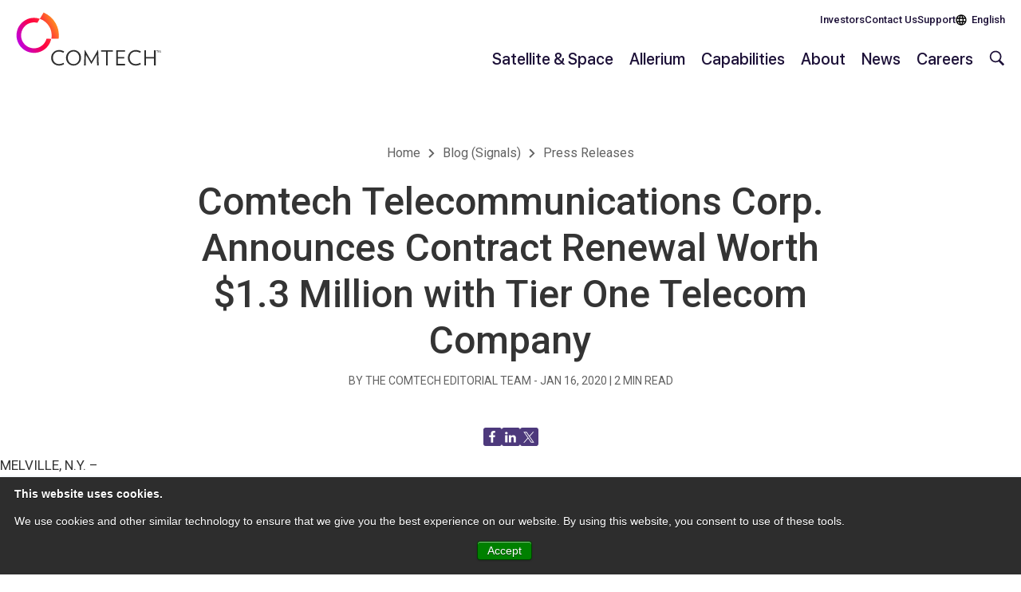

--- FILE ---
content_type: text/html; charset=UTF-8
request_url: https://comtech.com/press-releases/2020/01/16/comtech-telecommunications-corp-announces-contract-renewal-worth-1-3-million-with-tier-one-telecom-company/
body_size: 20468
content:
<!DOCTYPE html>

<html lang="en-US">

<head>

	<meta http-equiv="X-UA-Compatible" content="IE=edge,chrome=1">
	<meta charset="UTF-8">
	<meta name="viewport" content="width=device-width, initial-scale=1, shrink-to-fit=no">

	<link rel="pingback" href="https://comtech.com/xmlrpc.php">
	<link rel="profile" href="https://gmpg.org/xfn/11">

	<link rel="apple-touch-icon" sizes="180x180" href="https://comtech.com/apple-touch-icon.png">
	<link rel="icon" type="image/png" sizes="32x32" href="https://comtech.com/favicon-32x32.png">
	<link rel="icon" type="image/png" sizes="16x16" href="https://comtech.com/favicon-16x16.png">
	<link rel="manifest" href="https://comtech.com/site.webmanifest">
	<link rel="mask-icon" href="https://comtech.com/safari-pinned-tab.svg" color="#ff013b">
	<meta name="msapplication-TileColor" content="#603cba">
	<meta name="theme-color" content="#ffffff">

	<link rel="preconnect" href="https://fonts.googleapis.com">
	<link rel="preconnect" href="https://fonts.gstatic.com" crossorigin>
	<link href="https://fonts.googleapis.com/css2?family=Roboto:ital,wght@0,400;0,500;0,700;1,400&display=swap" rel="stylesheet">

	<!-- Google Tag Manager -->
	<script>(function(w,d,s,l,i){w[l]=w[l]||[];w[l].push({'gtm.start':
	new Date().getTime(),event:'gtm.js'});var f=d.getElementsByTagName(s)[0],
	j=d.createElement(s),dl=l!='dataLayer'?'&l='+l:'';j.async=true;j.src=
	'https://www.googletagmanager.com/gtm.js?id='+i+dl;f.parentNode.insertBefore(j,f);
	})(window,document,'script','dataLayer','GTM-PL87QD8');</script>
	<!-- End Google Tag Manager -->

	
	
	<meta name='robots' content='index, follow, max-image-preview:large, max-snippet:-1, max-video-preview:-1' />

	<!-- This site is optimized with the Yoast SEO plugin v26.7 - https://yoast.com/wordpress/plugins/seo/ -->
	<title>Comtech Telecommunications Corp. Announces Contract Renewal Worth $1.3 Million with Tier One Telecom Company - Comtech Telecommunications Corp.</title>
	<link rel="canonical" href="https://comtech.com/press-releases/2020/01/16/comtech-telecommunications-corp-announces-contract-renewal-worth-1-3-million-with-tier-one-telecom-company/" />
	<meta property="og:locale" content="en_US" />
	<meta property="og:type" content="article" />
	<meta property="og:title" content="Comtech Telecommunications Corp. Announces Contract Renewal Worth $1.3 Million with Tier One Telecom Company - Comtech Telecommunications Corp." />
	<meta property="og:description" content="MELVILLE, N.Y. &#8211; January 16, 2020&#8211; Comtech Telecommunications Corp. (NASDAQ:..." />
	<meta property="og:url" content="https://comtech.com/press-releases/2020/01/16/comtech-telecommunications-corp-announces-contract-renewal-worth-1-3-million-with-tier-one-telecom-company/" />
	<meta property="og:site_name" content="Comtech Telecommunications Corp." />
	<meta property="article:published_time" content="2020-01-16T15:00:00+00:00" />
	<meta name="author" content="grecocs" />
	<meta name="twitter:card" content="summary_large_image" />
	<meta name="twitter:label1" content="Written by" />
	<meta name="twitter:data1" content="grecocs" />
	<meta name="twitter:label2" content="Est. reading time" />
	<meta name="twitter:data2" content="2 minutes" />
	<script type="application/ld+json" class="yoast-schema-graph">{"@context":"https://schema.org","@graph":[{"@type":"Article","@id":"https://comtech.com/press-releases/2020/01/16/comtech-telecommunications-corp-announces-contract-renewal-worth-1-3-million-with-tier-one-telecom-company/#article","isPartOf":{"@id":"https://comtech.com/press-releases/2020/01/16/comtech-telecommunications-corp-announces-contract-renewal-worth-1-3-million-with-tier-one-telecom-company/"},"author":{"name":"grecocs","@id":"https://comtech.com/#/schema/person/700be0a5beab6b1d084f1ba06b15edeb"},"headline":"Comtech Telecommunications Corp. Announces Contract Renewal Worth $1.3 Million with Tier One Telecom Company","datePublished":"2020-01-16T15:00:00+00:00","mainEntityOfPage":{"@id":"https://comtech.com/press-releases/2020/01/16/comtech-telecommunications-corp-announces-contract-renewal-worth-1-3-million-with-tier-one-telecom-company/"},"wordCount":339,"image":{"@id":"https://comtech.com/press-releases/2020/01/16/comtech-telecommunications-corp-announces-contract-renewal-worth-1-3-million-with-tier-one-telecom-company/#primaryimage"},"thumbnailUrl":"https://comtech.com/wp-content/uploads/2023/06/Comtech_at_ATxSG23.png","articleSection":["Press Releases"],"inLanguage":"en-US"},{"@type":"WebPage","@id":"https://comtech.com/press-releases/2020/01/16/comtech-telecommunications-corp-announces-contract-renewal-worth-1-3-million-with-tier-one-telecom-company/","url":"https://comtech.com/press-releases/2020/01/16/comtech-telecommunications-corp-announces-contract-renewal-worth-1-3-million-with-tier-one-telecom-company/","name":"Comtech Telecommunications Corp. Announces Contract Renewal Worth $1.3 Million with Tier One Telecom Company - Comtech Telecommunications Corp.","isPartOf":{"@id":"https://comtech.com/#website"},"primaryImageOfPage":{"@id":"https://comtech.com/press-releases/2020/01/16/comtech-telecommunications-corp-announces-contract-renewal-worth-1-3-million-with-tier-one-telecom-company/#primaryimage"},"image":{"@id":"https://comtech.com/press-releases/2020/01/16/comtech-telecommunications-corp-announces-contract-renewal-worth-1-3-million-with-tier-one-telecom-company/#primaryimage"},"thumbnailUrl":"https://comtech.com/wp-content/uploads/2023/06/Comtech_at_ATxSG23.png","datePublished":"2020-01-16T15:00:00+00:00","author":{"@id":"https://comtech.com/#/schema/person/700be0a5beab6b1d084f1ba06b15edeb"},"breadcrumb":{"@id":"https://comtech.com/press-releases/2020/01/16/comtech-telecommunications-corp-announces-contract-renewal-worth-1-3-million-with-tier-one-telecom-company/#breadcrumb"},"inLanguage":"en-US","potentialAction":[{"@type":"ReadAction","target":["https://comtech.com/press-releases/2020/01/16/comtech-telecommunications-corp-announces-contract-renewal-worth-1-3-million-with-tier-one-telecom-company/"]}]},{"@type":"ImageObject","inLanguage":"en-US","@id":"https://comtech.com/press-releases/2020/01/16/comtech-telecommunications-corp-announces-contract-renewal-worth-1-3-million-with-tier-one-telecom-company/#primaryimage","url":"https://comtech.com/wp-content/uploads/2023/06/Comtech_at_ATxSG23.png","contentUrl":"https://comtech.com/wp-content/uploads/2023/06/Comtech_at_ATxSG23.png","width":1200,"height":627},{"@type":"BreadcrumbList","@id":"https://comtech.com/press-releases/2020/01/16/comtech-telecommunications-corp-announces-contract-renewal-worth-1-3-million-with-tier-one-telecom-company/#breadcrumb","itemListElement":[{"@type":"ListItem","position":1,"name":"Signals","item":"https://comtech.com/signals/"},{"@type":"ListItem","position":2,"name":"Comtech Telecommunications Corp. Announces Contract Renewal Worth $1.3 Million with Tier One Telecom Company"}]},{"@type":"WebSite","@id":"https://comtech.com/#website","url":"https://comtech.com/","name":"Comtech Telecommunications Corp.","description":"Comtech’s Troposcatter Family of Systems","potentialAction":[{"@type":"SearchAction","target":{"@type":"EntryPoint","urlTemplate":"https://comtech.com/?s={search_term_string}"},"query-input":{"@type":"PropertyValueSpecification","valueRequired":true,"valueName":"search_term_string"}}],"inLanguage":"en-US"},{"@type":"Person","@id":"https://comtech.com/#/schema/person/700be0a5beab6b1d084f1ba06b15edeb","name":"grecocs","image":{"@type":"ImageObject","inLanguage":"en-US","@id":"https://comtech.com/#/schema/person/image/","url":"https://secure.gravatar.com/avatar/2f38c9d5dc88381d4b1da111df8e73155cd0e1f2589ac529c58c34c3ed351abe?s=96&d=mm&r=g","contentUrl":"https://secure.gravatar.com/avatar/2f38c9d5dc88381d4b1da111df8e73155cd0e1f2589ac529c58c34c3ed351abe?s=96&d=mm&r=g","caption":"grecocs"},"url":"https://comtech.com/author/grecocs/"}]}</script>
	<!-- / Yoast SEO plugin. -->


<link rel='dns-prefetch' href='//player.vimeo.com' />
<link rel='dns-prefetch' href='//js.hs-scripts.com' />
<link rel="alternate" type="application/rss+xml" title="Comtech Telecommunications Corp. &raquo; Feed" href="https://comtech.com/feed/" />
<link rel="alternate" type="application/rss+xml" title="Comtech Telecommunications Corp. &raquo; Comments Feed" href="https://comtech.com/comments/feed/" />
<link rel="alternate" type="application/rss+xml" title="Comtech Telecommunications Corp. &raquo; Comtech Telecommunications Corp. Announces Contract Renewal Worth $1.3 Million with Tier One Telecom Company Comments Feed" href="https://comtech.com/press-releases/2020/01/16/comtech-telecommunications-corp-announces-contract-renewal-worth-1-3-million-with-tier-one-telecom-company/feed/" />
<link rel="alternate" title="oEmbed (JSON)" type="application/json+oembed" href="https://comtech.com/wp-json/oembed/1.0/embed?url=https%3A%2F%2Fcomtech.com%2Fpress-releases%2F2020%2F01%2F16%2Fcomtech-telecommunications-corp-announces-contract-renewal-worth-1-3-million-with-tier-one-telecom-company%2F" />
<link rel="alternate" title="oEmbed (XML)" type="text/xml+oembed" href="https://comtech.com/wp-json/oembed/1.0/embed?url=https%3A%2F%2Fcomtech.com%2Fpress-releases%2F2020%2F01%2F16%2Fcomtech-telecommunications-corp-announces-contract-renewal-worth-1-3-million-with-tier-one-telecom-company%2F&#038;format=xml" />
<style id='wp-img-auto-sizes-contain-inline-css' type='text/css'>
img:is([sizes=auto i],[sizes^="auto," i]){contain-intrinsic-size:3000px 1500px}
/*# sourceURL=wp-img-auto-sizes-contain-inline-css */
</style>
<link rel='stylesheet' id='vimeo-for-wordpress-public-css' href='https://comtech.com/wp-content/plugins/vimeo/build/style-index.css?ver=1.2.2-b-modified-1699081318' type='text/css' media='all' />
<style id='wp-emoji-styles-inline-css' type='text/css'>

	img.wp-smiley, img.emoji {
		display: inline !important;
		border: none !important;
		box-shadow: none !important;
		height: 1em !important;
		width: 1em !important;
		margin: 0 0.07em !important;
		vertical-align: -0.1em !important;
		background: none !important;
		padding: 0 !important;
	}
/*# sourceURL=wp-emoji-styles-inline-css */
</style>
<style id='wp-block-library-inline-css' type='text/css'>
:root{--wp-block-synced-color:#7a00df;--wp-block-synced-color--rgb:122,0,223;--wp-bound-block-color:var(--wp-block-synced-color);--wp-editor-canvas-background:#ddd;--wp-admin-theme-color:#007cba;--wp-admin-theme-color--rgb:0,124,186;--wp-admin-theme-color-darker-10:#006ba1;--wp-admin-theme-color-darker-10--rgb:0,107,160.5;--wp-admin-theme-color-darker-20:#005a87;--wp-admin-theme-color-darker-20--rgb:0,90,135;--wp-admin-border-width-focus:2px}@media (min-resolution:192dpi){:root{--wp-admin-border-width-focus:1.5px}}.wp-element-button{cursor:pointer}:root .has-very-light-gray-background-color{background-color:#eee}:root .has-very-dark-gray-background-color{background-color:#313131}:root .has-very-light-gray-color{color:#eee}:root .has-very-dark-gray-color{color:#313131}:root .has-vivid-green-cyan-to-vivid-cyan-blue-gradient-background{background:linear-gradient(135deg,#00d084,#0693e3)}:root .has-purple-crush-gradient-background{background:linear-gradient(135deg,#34e2e4,#4721fb 50%,#ab1dfe)}:root .has-hazy-dawn-gradient-background{background:linear-gradient(135deg,#faaca8,#dad0ec)}:root .has-subdued-olive-gradient-background{background:linear-gradient(135deg,#fafae1,#67a671)}:root .has-atomic-cream-gradient-background{background:linear-gradient(135deg,#fdd79a,#004a59)}:root .has-nightshade-gradient-background{background:linear-gradient(135deg,#330968,#31cdcf)}:root .has-midnight-gradient-background{background:linear-gradient(135deg,#020381,#2874fc)}:root{--wp--preset--font-size--normal:16px;--wp--preset--font-size--huge:42px}.has-regular-font-size{font-size:1em}.has-larger-font-size{font-size:2.625em}.has-normal-font-size{font-size:var(--wp--preset--font-size--normal)}.has-huge-font-size{font-size:var(--wp--preset--font-size--huge)}.has-text-align-center{text-align:center}.has-text-align-left{text-align:left}.has-text-align-right{text-align:right}.has-fit-text{white-space:nowrap!important}#end-resizable-editor-section{display:none}.aligncenter{clear:both}.items-justified-left{justify-content:flex-start}.items-justified-center{justify-content:center}.items-justified-right{justify-content:flex-end}.items-justified-space-between{justify-content:space-between}.screen-reader-text{border:0;clip-path:inset(50%);height:1px;margin:-1px;overflow:hidden;padding:0;position:absolute;width:1px;word-wrap:normal!important}.screen-reader-text:focus{background-color:#ddd;clip-path:none;color:#444;display:block;font-size:1em;height:auto;left:5px;line-height:normal;padding:15px 23px 14px;text-decoration:none;top:5px;width:auto;z-index:100000}html :where(.has-border-color){border-style:solid}html :where([style*=border-top-color]){border-top-style:solid}html :where([style*=border-right-color]){border-right-style:solid}html :where([style*=border-bottom-color]){border-bottom-style:solid}html :where([style*=border-left-color]){border-left-style:solid}html :where([style*=border-width]){border-style:solid}html :where([style*=border-top-width]){border-top-style:solid}html :where([style*=border-right-width]){border-right-style:solid}html :where([style*=border-bottom-width]){border-bottom-style:solid}html :where([style*=border-left-width]){border-left-style:solid}html :where(img[class*=wp-image-]){height:auto;max-width:100%}:where(figure){margin:0 0 1em}html :where(.is-position-sticky){--wp-admin--admin-bar--position-offset:var(--wp-admin--admin-bar--height,0px)}@media screen and (max-width:600px){html :where(.is-position-sticky){--wp-admin--admin-bar--position-offset:0px}}

/*# sourceURL=wp-block-library-inline-css */
</style><style id='wp-block-social-links-inline-css' type='text/css'>
.wp-block-social-links{background:none;box-sizing:border-box;margin-left:0;padding-left:0;padding-right:0;text-indent:0}.wp-block-social-links .wp-social-link a,.wp-block-social-links .wp-social-link a:hover{border-bottom:0;box-shadow:none;text-decoration:none}.wp-block-social-links .wp-social-link svg{height:1em;width:1em}.wp-block-social-links .wp-social-link span:not(.screen-reader-text){font-size:.65em;margin-left:.5em;margin-right:.5em}.wp-block-social-links.has-small-icon-size{font-size:16px}.wp-block-social-links,.wp-block-social-links.has-normal-icon-size{font-size:24px}.wp-block-social-links.has-large-icon-size{font-size:36px}.wp-block-social-links.has-huge-icon-size{font-size:48px}.wp-block-social-links.aligncenter{display:flex;justify-content:center}.wp-block-social-links.alignright{justify-content:flex-end}.wp-block-social-link{border-radius:9999px;display:block}@media not (prefers-reduced-motion){.wp-block-social-link{transition:transform .1s ease}}.wp-block-social-link{height:auto}.wp-block-social-link a{align-items:center;display:flex;line-height:0}.wp-block-social-link:hover{transform:scale(1.1)}.wp-block-social-links .wp-block-social-link.wp-social-link{display:inline-block;margin:0;padding:0}.wp-block-social-links .wp-block-social-link.wp-social-link .wp-block-social-link-anchor,.wp-block-social-links .wp-block-social-link.wp-social-link .wp-block-social-link-anchor svg,.wp-block-social-links .wp-block-social-link.wp-social-link .wp-block-social-link-anchor:active,.wp-block-social-links .wp-block-social-link.wp-social-link .wp-block-social-link-anchor:hover,.wp-block-social-links .wp-block-social-link.wp-social-link .wp-block-social-link-anchor:visited{color:currentColor;fill:currentColor}:where(.wp-block-social-links:not(.is-style-logos-only)) .wp-social-link{background-color:#f0f0f0;color:#444}:where(.wp-block-social-links:not(.is-style-logos-only)) .wp-social-link-amazon{background-color:#f90;color:#fff}:where(.wp-block-social-links:not(.is-style-logos-only)) .wp-social-link-bandcamp{background-color:#1ea0c3;color:#fff}:where(.wp-block-social-links:not(.is-style-logos-only)) .wp-social-link-behance{background-color:#0757fe;color:#fff}:where(.wp-block-social-links:not(.is-style-logos-only)) .wp-social-link-bluesky{background-color:#0a7aff;color:#fff}:where(.wp-block-social-links:not(.is-style-logos-only)) .wp-social-link-codepen{background-color:#1e1f26;color:#fff}:where(.wp-block-social-links:not(.is-style-logos-only)) .wp-social-link-deviantart{background-color:#02e49b;color:#fff}:where(.wp-block-social-links:not(.is-style-logos-only)) .wp-social-link-discord{background-color:#5865f2;color:#fff}:where(.wp-block-social-links:not(.is-style-logos-only)) .wp-social-link-dribbble{background-color:#e94c89;color:#fff}:where(.wp-block-social-links:not(.is-style-logos-only)) .wp-social-link-dropbox{background-color:#4280ff;color:#fff}:where(.wp-block-social-links:not(.is-style-logos-only)) .wp-social-link-etsy{background-color:#f45800;color:#fff}:where(.wp-block-social-links:not(.is-style-logos-only)) .wp-social-link-facebook{background-color:#0866ff;color:#fff}:where(.wp-block-social-links:not(.is-style-logos-only)) .wp-social-link-fivehundredpx{background-color:#000;color:#fff}:where(.wp-block-social-links:not(.is-style-logos-only)) .wp-social-link-flickr{background-color:#0461dd;color:#fff}:where(.wp-block-social-links:not(.is-style-logos-only)) .wp-social-link-foursquare{background-color:#e65678;color:#fff}:where(.wp-block-social-links:not(.is-style-logos-only)) .wp-social-link-github{background-color:#24292d;color:#fff}:where(.wp-block-social-links:not(.is-style-logos-only)) .wp-social-link-goodreads{background-color:#eceadd;color:#382110}:where(.wp-block-social-links:not(.is-style-logos-only)) .wp-social-link-google{background-color:#ea4434;color:#fff}:where(.wp-block-social-links:not(.is-style-logos-only)) .wp-social-link-gravatar{background-color:#1d4fc4;color:#fff}:where(.wp-block-social-links:not(.is-style-logos-only)) .wp-social-link-instagram{background-color:#f00075;color:#fff}:where(.wp-block-social-links:not(.is-style-logos-only)) .wp-social-link-lastfm{background-color:#e21b24;color:#fff}:where(.wp-block-social-links:not(.is-style-logos-only)) .wp-social-link-linkedin{background-color:#0d66c2;color:#fff}:where(.wp-block-social-links:not(.is-style-logos-only)) .wp-social-link-mastodon{background-color:#3288d4;color:#fff}:where(.wp-block-social-links:not(.is-style-logos-only)) .wp-social-link-medium{background-color:#000;color:#fff}:where(.wp-block-social-links:not(.is-style-logos-only)) .wp-social-link-meetup{background-color:#f6405f;color:#fff}:where(.wp-block-social-links:not(.is-style-logos-only)) .wp-social-link-patreon{background-color:#000;color:#fff}:where(.wp-block-social-links:not(.is-style-logos-only)) .wp-social-link-pinterest{background-color:#e60122;color:#fff}:where(.wp-block-social-links:not(.is-style-logos-only)) .wp-social-link-pocket{background-color:#ef4155;color:#fff}:where(.wp-block-social-links:not(.is-style-logos-only)) .wp-social-link-reddit{background-color:#ff4500;color:#fff}:where(.wp-block-social-links:not(.is-style-logos-only)) .wp-social-link-skype{background-color:#0478d7;color:#fff}:where(.wp-block-social-links:not(.is-style-logos-only)) .wp-social-link-snapchat{background-color:#fefc00;color:#fff;stroke:#000}:where(.wp-block-social-links:not(.is-style-logos-only)) .wp-social-link-soundcloud{background-color:#ff5600;color:#fff}:where(.wp-block-social-links:not(.is-style-logos-only)) .wp-social-link-spotify{background-color:#1bd760;color:#fff}:where(.wp-block-social-links:not(.is-style-logos-only)) .wp-social-link-telegram{background-color:#2aabee;color:#fff}:where(.wp-block-social-links:not(.is-style-logos-only)) .wp-social-link-threads{background-color:#000;color:#fff}:where(.wp-block-social-links:not(.is-style-logos-only)) .wp-social-link-tiktok{background-color:#000;color:#fff}:where(.wp-block-social-links:not(.is-style-logos-only)) .wp-social-link-tumblr{background-color:#011835;color:#fff}:where(.wp-block-social-links:not(.is-style-logos-only)) .wp-social-link-twitch{background-color:#6440a4;color:#fff}:where(.wp-block-social-links:not(.is-style-logos-only)) .wp-social-link-twitter{background-color:#1da1f2;color:#fff}:where(.wp-block-social-links:not(.is-style-logos-only)) .wp-social-link-vimeo{background-color:#1eb7ea;color:#fff}:where(.wp-block-social-links:not(.is-style-logos-only)) .wp-social-link-vk{background-color:#4680c2;color:#fff}:where(.wp-block-social-links:not(.is-style-logos-only)) .wp-social-link-wordpress{background-color:#3499cd;color:#fff}:where(.wp-block-social-links:not(.is-style-logos-only)) .wp-social-link-whatsapp{background-color:#25d366;color:#fff}:where(.wp-block-social-links:not(.is-style-logos-only)) .wp-social-link-x{background-color:#000;color:#fff}:where(.wp-block-social-links:not(.is-style-logos-only)) .wp-social-link-yelp{background-color:#d32422;color:#fff}:where(.wp-block-social-links:not(.is-style-logos-only)) .wp-social-link-youtube{background-color:red;color:#fff}:where(.wp-block-social-links.is-style-logos-only) .wp-social-link{background:none}:where(.wp-block-social-links.is-style-logos-only) .wp-social-link svg{height:1.25em;width:1.25em}:where(.wp-block-social-links.is-style-logos-only) .wp-social-link-amazon{color:#f90}:where(.wp-block-social-links.is-style-logos-only) .wp-social-link-bandcamp{color:#1ea0c3}:where(.wp-block-social-links.is-style-logos-only) .wp-social-link-behance{color:#0757fe}:where(.wp-block-social-links.is-style-logos-only) .wp-social-link-bluesky{color:#0a7aff}:where(.wp-block-social-links.is-style-logos-only) .wp-social-link-codepen{color:#1e1f26}:where(.wp-block-social-links.is-style-logos-only) .wp-social-link-deviantart{color:#02e49b}:where(.wp-block-social-links.is-style-logos-only) .wp-social-link-discord{color:#5865f2}:where(.wp-block-social-links.is-style-logos-only) .wp-social-link-dribbble{color:#e94c89}:where(.wp-block-social-links.is-style-logos-only) .wp-social-link-dropbox{color:#4280ff}:where(.wp-block-social-links.is-style-logos-only) .wp-social-link-etsy{color:#f45800}:where(.wp-block-social-links.is-style-logos-only) .wp-social-link-facebook{color:#0866ff}:where(.wp-block-social-links.is-style-logos-only) .wp-social-link-fivehundredpx{color:#000}:where(.wp-block-social-links.is-style-logos-only) .wp-social-link-flickr{color:#0461dd}:where(.wp-block-social-links.is-style-logos-only) .wp-social-link-foursquare{color:#e65678}:where(.wp-block-social-links.is-style-logos-only) .wp-social-link-github{color:#24292d}:where(.wp-block-social-links.is-style-logos-only) .wp-social-link-goodreads{color:#382110}:where(.wp-block-social-links.is-style-logos-only) .wp-social-link-google{color:#ea4434}:where(.wp-block-social-links.is-style-logos-only) .wp-social-link-gravatar{color:#1d4fc4}:where(.wp-block-social-links.is-style-logos-only) .wp-social-link-instagram{color:#f00075}:where(.wp-block-social-links.is-style-logos-only) .wp-social-link-lastfm{color:#e21b24}:where(.wp-block-social-links.is-style-logos-only) .wp-social-link-linkedin{color:#0d66c2}:where(.wp-block-social-links.is-style-logos-only) .wp-social-link-mastodon{color:#3288d4}:where(.wp-block-social-links.is-style-logos-only) .wp-social-link-medium{color:#000}:where(.wp-block-social-links.is-style-logos-only) .wp-social-link-meetup{color:#f6405f}:where(.wp-block-social-links.is-style-logos-only) .wp-social-link-patreon{color:#000}:where(.wp-block-social-links.is-style-logos-only) .wp-social-link-pinterest{color:#e60122}:where(.wp-block-social-links.is-style-logos-only) .wp-social-link-pocket{color:#ef4155}:where(.wp-block-social-links.is-style-logos-only) .wp-social-link-reddit{color:#ff4500}:where(.wp-block-social-links.is-style-logos-only) .wp-social-link-skype{color:#0478d7}:where(.wp-block-social-links.is-style-logos-only) .wp-social-link-snapchat{color:#fff;stroke:#000}:where(.wp-block-social-links.is-style-logos-only) .wp-social-link-soundcloud{color:#ff5600}:where(.wp-block-social-links.is-style-logos-only) .wp-social-link-spotify{color:#1bd760}:where(.wp-block-social-links.is-style-logos-only) .wp-social-link-telegram{color:#2aabee}:where(.wp-block-social-links.is-style-logos-only) .wp-social-link-threads{color:#000}:where(.wp-block-social-links.is-style-logos-only) .wp-social-link-tiktok{color:#000}:where(.wp-block-social-links.is-style-logos-only) .wp-social-link-tumblr{color:#011835}:where(.wp-block-social-links.is-style-logos-only) .wp-social-link-twitch{color:#6440a4}:where(.wp-block-social-links.is-style-logos-only) .wp-social-link-twitter{color:#1da1f2}:where(.wp-block-social-links.is-style-logos-only) .wp-social-link-vimeo{color:#1eb7ea}:where(.wp-block-social-links.is-style-logos-only) .wp-social-link-vk{color:#4680c2}:where(.wp-block-social-links.is-style-logos-only) .wp-social-link-whatsapp{color:#25d366}:where(.wp-block-social-links.is-style-logos-only) .wp-social-link-wordpress{color:#3499cd}:where(.wp-block-social-links.is-style-logos-only) .wp-social-link-x{color:#000}:where(.wp-block-social-links.is-style-logos-only) .wp-social-link-yelp{color:#d32422}:where(.wp-block-social-links.is-style-logos-only) .wp-social-link-youtube{color:red}.wp-block-social-links.is-style-pill-shape .wp-social-link{width:auto}:root :where(.wp-block-social-links .wp-social-link a){padding:.25em}:root :where(.wp-block-social-links.is-style-logos-only .wp-social-link a){padding:0}:root :where(.wp-block-social-links.is-style-pill-shape .wp-social-link a){padding-left:.6666666667em;padding-right:.6666666667em}.wp-block-social-links:not(.has-icon-color):not(.has-icon-background-color) .wp-social-link-snapchat .wp-block-social-link-label{color:#000}
/*# sourceURL=https://comtech.com/wp-includes/blocks/social-links/style.min.css */
</style>
<style id='global-styles-inline-css' type='text/css'>
:root{--wp--preset--aspect-ratio--square: 1;--wp--preset--aspect-ratio--4-3: 4/3;--wp--preset--aspect-ratio--3-4: 3/4;--wp--preset--aspect-ratio--3-2: 3/2;--wp--preset--aspect-ratio--2-3: 2/3;--wp--preset--aspect-ratio--16-9: 16/9;--wp--preset--aspect-ratio--9-16: 9/16;--wp--preset--color--black: #000;--wp--preset--color--cyan-bluish-gray: #abb8c3;--wp--preset--color--white: #fff;--wp--preset--color--pale-pink: #f78da7;--wp--preset--color--vivid-red: #cf2e2e;--wp--preset--color--luminous-vivid-orange: #ff6900;--wp--preset--color--luminous-vivid-amber: #fcb900;--wp--preset--color--light-green-cyan: #7bdcb5;--wp--preset--color--vivid-green-cyan: #00d084;--wp--preset--color--pale-cyan-blue: #8ed1fc;--wp--preset--color--vivid-cyan-blue: #0693e3;--wp--preset--color--vivid-purple: #9b51e0;--wp--preset--color--light-grey: #DBDBDB;--wp--preset--color--light-grey-2: #F0F0F0;--wp--preset--color--light-grey-3: #DEDCDF;--wp--preset--color--light-grey-4: #626262;--wp--preset--color--purple: #2D244A;--wp--preset--color--purple-2: #282141;--wp--preset--color--light-purple: #4D397C;--wp--preset--color--light-purple-2: #5D5AEE;--wp--preset--color--light-purple-3: #ACA1C3;--wp--preset--color--deep-purple: #1D1138;--wp--preset--gradient--vivid-cyan-blue-to-vivid-purple: linear-gradient(135deg,rgb(6,147,227) 0%,rgb(155,81,224) 100%);--wp--preset--gradient--light-green-cyan-to-vivid-green-cyan: linear-gradient(135deg,rgb(122,220,180) 0%,rgb(0,208,130) 100%);--wp--preset--gradient--luminous-vivid-amber-to-luminous-vivid-orange: linear-gradient(135deg,rgb(252,185,0) 0%,rgb(255,105,0) 100%);--wp--preset--gradient--luminous-vivid-orange-to-vivid-red: linear-gradient(135deg,rgb(255,105,0) 0%,rgb(207,46,46) 100%);--wp--preset--gradient--very-light-gray-to-cyan-bluish-gray: linear-gradient(135deg,rgb(238,238,238) 0%,rgb(169,184,195) 100%);--wp--preset--gradient--cool-to-warm-spectrum: linear-gradient(135deg,rgb(74,234,220) 0%,rgb(151,120,209) 20%,rgb(207,42,186) 40%,rgb(238,44,130) 60%,rgb(251,105,98) 80%,rgb(254,248,76) 100%);--wp--preset--gradient--blush-light-purple: linear-gradient(135deg,rgb(255,206,236) 0%,rgb(152,150,240) 100%);--wp--preset--gradient--blush-bordeaux: linear-gradient(135deg,rgb(254,205,165) 0%,rgb(254,45,45) 50%,rgb(107,0,62) 100%);--wp--preset--gradient--luminous-dusk: linear-gradient(135deg,rgb(255,203,112) 0%,rgb(199,81,192) 50%,rgb(65,88,208) 100%);--wp--preset--gradient--pale-ocean: linear-gradient(135deg,rgb(255,245,203) 0%,rgb(182,227,212) 50%,rgb(51,167,181) 100%);--wp--preset--gradient--electric-grass: linear-gradient(135deg,rgb(202,248,128) 0%,rgb(113,206,126) 100%);--wp--preset--gradient--midnight: linear-gradient(135deg,rgb(2,3,129) 0%,rgb(40,116,252) 100%);--wp--preset--font-size--small: 13px;--wp--preset--font-size--medium: 20px;--wp--preset--font-size--large: 36px;--wp--preset--font-size--x-large: 42px;--wp--preset--spacing--20: 0.44rem;--wp--preset--spacing--30: 0.67rem;--wp--preset--spacing--40: 1rem;--wp--preset--spacing--50: 1.5rem;--wp--preset--spacing--60: 2.25rem;--wp--preset--spacing--70: 3.38rem;--wp--preset--spacing--80: 5.06rem;--wp--preset--shadow--natural: 6px 6px 9px rgba(0, 0, 0, 0.2);--wp--preset--shadow--deep: 12px 12px 50px rgba(0, 0, 0, 0.4);--wp--preset--shadow--sharp: 6px 6px 0px rgba(0, 0, 0, 0.2);--wp--preset--shadow--outlined: 6px 6px 0px -3px rgb(255, 255, 255), 6px 6px rgb(0, 0, 0);--wp--preset--shadow--crisp: 6px 6px 0px rgb(0, 0, 0);}:root { --wp--style--global--content-size: 1230px;--wp--style--global--wide-size: 1400px; }:where(body) { margin: 0; }.wp-site-blocks > .alignleft { float: left; margin-right: 2em; }.wp-site-blocks > .alignright { float: right; margin-left: 2em; }.wp-site-blocks > .aligncenter { justify-content: center; margin-left: auto; margin-right: auto; }:where(.is-layout-flex){gap: 0.5em;}:where(.is-layout-grid){gap: 0.5em;}.is-layout-flow > .alignleft{float: left;margin-inline-start: 0;margin-inline-end: 2em;}.is-layout-flow > .alignright{float: right;margin-inline-start: 2em;margin-inline-end: 0;}.is-layout-flow > .aligncenter{margin-left: auto !important;margin-right: auto !important;}.is-layout-constrained > .alignleft{float: left;margin-inline-start: 0;margin-inline-end: 2em;}.is-layout-constrained > .alignright{float: right;margin-inline-start: 2em;margin-inline-end: 0;}.is-layout-constrained > .aligncenter{margin-left: auto !important;margin-right: auto !important;}.is-layout-constrained > :where(:not(.alignleft):not(.alignright):not(.alignfull)){max-width: var(--wp--style--global--content-size);margin-left: auto !important;margin-right: auto !important;}.is-layout-constrained > .alignwide{max-width: var(--wp--style--global--wide-size);}body .is-layout-flex{display: flex;}.is-layout-flex{flex-wrap: wrap;align-items: center;}.is-layout-flex > :is(*, div){margin: 0;}body .is-layout-grid{display: grid;}.is-layout-grid > :is(*, div){margin: 0;}body{padding-top: 0px;padding-right: 0px;padding-bottom: 0px;padding-left: 0px;}a:where(:not(.wp-element-button)){text-decoration: underline;}:root :where(.wp-element-button, .wp-block-button__link){background-color: #32373c;border-width: 0;color: #fff;font-family: inherit;font-size: inherit;font-style: inherit;font-weight: inherit;letter-spacing: inherit;line-height: inherit;padding-top: calc(0.667em + 2px);padding-right: calc(1.333em + 2px);padding-bottom: calc(0.667em + 2px);padding-left: calc(1.333em + 2px);text-decoration: none;text-transform: inherit;}.has-black-color{color: var(--wp--preset--color--black) !important;}.has-cyan-bluish-gray-color{color: var(--wp--preset--color--cyan-bluish-gray) !important;}.has-white-color{color: var(--wp--preset--color--white) !important;}.has-pale-pink-color{color: var(--wp--preset--color--pale-pink) !important;}.has-vivid-red-color{color: var(--wp--preset--color--vivid-red) !important;}.has-luminous-vivid-orange-color{color: var(--wp--preset--color--luminous-vivid-orange) !important;}.has-luminous-vivid-amber-color{color: var(--wp--preset--color--luminous-vivid-amber) !important;}.has-light-green-cyan-color{color: var(--wp--preset--color--light-green-cyan) !important;}.has-vivid-green-cyan-color{color: var(--wp--preset--color--vivid-green-cyan) !important;}.has-pale-cyan-blue-color{color: var(--wp--preset--color--pale-cyan-blue) !important;}.has-vivid-cyan-blue-color{color: var(--wp--preset--color--vivid-cyan-blue) !important;}.has-vivid-purple-color{color: var(--wp--preset--color--vivid-purple) !important;}.has-light-grey-color{color: var(--wp--preset--color--light-grey) !important;}.has-light-grey-2-color{color: var(--wp--preset--color--light-grey-2) !important;}.has-light-grey-3-color{color: var(--wp--preset--color--light-grey-3) !important;}.has-light-grey-4-color{color: var(--wp--preset--color--light-grey-4) !important;}.has-purple-color{color: var(--wp--preset--color--purple) !important;}.has-purple-2-color{color: var(--wp--preset--color--purple-2) !important;}.has-light-purple-color{color: var(--wp--preset--color--light-purple) !important;}.has-light-purple-2-color{color: var(--wp--preset--color--light-purple-2) !important;}.has-light-purple-3-color{color: var(--wp--preset--color--light-purple-3) !important;}.has-deep-purple-color{color: var(--wp--preset--color--deep-purple) !important;}.has-black-background-color{background-color: var(--wp--preset--color--black) !important;}.has-cyan-bluish-gray-background-color{background-color: var(--wp--preset--color--cyan-bluish-gray) !important;}.has-white-background-color{background-color: var(--wp--preset--color--white) !important;}.has-pale-pink-background-color{background-color: var(--wp--preset--color--pale-pink) !important;}.has-vivid-red-background-color{background-color: var(--wp--preset--color--vivid-red) !important;}.has-luminous-vivid-orange-background-color{background-color: var(--wp--preset--color--luminous-vivid-orange) !important;}.has-luminous-vivid-amber-background-color{background-color: var(--wp--preset--color--luminous-vivid-amber) !important;}.has-light-green-cyan-background-color{background-color: var(--wp--preset--color--light-green-cyan) !important;}.has-vivid-green-cyan-background-color{background-color: var(--wp--preset--color--vivid-green-cyan) !important;}.has-pale-cyan-blue-background-color{background-color: var(--wp--preset--color--pale-cyan-blue) !important;}.has-vivid-cyan-blue-background-color{background-color: var(--wp--preset--color--vivid-cyan-blue) !important;}.has-vivid-purple-background-color{background-color: var(--wp--preset--color--vivid-purple) !important;}.has-light-grey-background-color{background-color: var(--wp--preset--color--light-grey) !important;}.has-light-grey-2-background-color{background-color: var(--wp--preset--color--light-grey-2) !important;}.has-light-grey-3-background-color{background-color: var(--wp--preset--color--light-grey-3) !important;}.has-light-grey-4-background-color{background-color: var(--wp--preset--color--light-grey-4) !important;}.has-purple-background-color{background-color: var(--wp--preset--color--purple) !important;}.has-purple-2-background-color{background-color: var(--wp--preset--color--purple-2) !important;}.has-light-purple-background-color{background-color: var(--wp--preset--color--light-purple) !important;}.has-light-purple-2-background-color{background-color: var(--wp--preset--color--light-purple-2) !important;}.has-light-purple-3-background-color{background-color: var(--wp--preset--color--light-purple-3) !important;}.has-deep-purple-background-color{background-color: var(--wp--preset--color--deep-purple) !important;}.has-black-border-color{border-color: var(--wp--preset--color--black) !important;}.has-cyan-bluish-gray-border-color{border-color: var(--wp--preset--color--cyan-bluish-gray) !important;}.has-white-border-color{border-color: var(--wp--preset--color--white) !important;}.has-pale-pink-border-color{border-color: var(--wp--preset--color--pale-pink) !important;}.has-vivid-red-border-color{border-color: var(--wp--preset--color--vivid-red) !important;}.has-luminous-vivid-orange-border-color{border-color: var(--wp--preset--color--luminous-vivid-orange) !important;}.has-luminous-vivid-amber-border-color{border-color: var(--wp--preset--color--luminous-vivid-amber) !important;}.has-light-green-cyan-border-color{border-color: var(--wp--preset--color--light-green-cyan) !important;}.has-vivid-green-cyan-border-color{border-color: var(--wp--preset--color--vivid-green-cyan) !important;}.has-pale-cyan-blue-border-color{border-color: var(--wp--preset--color--pale-cyan-blue) !important;}.has-vivid-cyan-blue-border-color{border-color: var(--wp--preset--color--vivid-cyan-blue) !important;}.has-vivid-purple-border-color{border-color: var(--wp--preset--color--vivid-purple) !important;}.has-light-grey-border-color{border-color: var(--wp--preset--color--light-grey) !important;}.has-light-grey-2-border-color{border-color: var(--wp--preset--color--light-grey-2) !important;}.has-light-grey-3-border-color{border-color: var(--wp--preset--color--light-grey-3) !important;}.has-light-grey-4-border-color{border-color: var(--wp--preset--color--light-grey-4) !important;}.has-purple-border-color{border-color: var(--wp--preset--color--purple) !important;}.has-purple-2-border-color{border-color: var(--wp--preset--color--purple-2) !important;}.has-light-purple-border-color{border-color: var(--wp--preset--color--light-purple) !important;}.has-light-purple-2-border-color{border-color: var(--wp--preset--color--light-purple-2) !important;}.has-light-purple-3-border-color{border-color: var(--wp--preset--color--light-purple-3) !important;}.has-deep-purple-border-color{border-color: var(--wp--preset--color--deep-purple) !important;}.has-vivid-cyan-blue-to-vivid-purple-gradient-background{background: var(--wp--preset--gradient--vivid-cyan-blue-to-vivid-purple) !important;}.has-light-green-cyan-to-vivid-green-cyan-gradient-background{background: var(--wp--preset--gradient--light-green-cyan-to-vivid-green-cyan) !important;}.has-luminous-vivid-amber-to-luminous-vivid-orange-gradient-background{background: var(--wp--preset--gradient--luminous-vivid-amber-to-luminous-vivid-orange) !important;}.has-luminous-vivid-orange-to-vivid-red-gradient-background{background: var(--wp--preset--gradient--luminous-vivid-orange-to-vivid-red) !important;}.has-very-light-gray-to-cyan-bluish-gray-gradient-background{background: var(--wp--preset--gradient--very-light-gray-to-cyan-bluish-gray) !important;}.has-cool-to-warm-spectrum-gradient-background{background: var(--wp--preset--gradient--cool-to-warm-spectrum) !important;}.has-blush-light-purple-gradient-background{background: var(--wp--preset--gradient--blush-light-purple) !important;}.has-blush-bordeaux-gradient-background{background: var(--wp--preset--gradient--blush-bordeaux) !important;}.has-luminous-dusk-gradient-background{background: var(--wp--preset--gradient--luminous-dusk) !important;}.has-pale-ocean-gradient-background{background: var(--wp--preset--gradient--pale-ocean) !important;}.has-electric-grass-gradient-background{background: var(--wp--preset--gradient--electric-grass) !important;}.has-midnight-gradient-background{background: var(--wp--preset--gradient--midnight) !important;}.has-small-font-size{font-size: var(--wp--preset--font-size--small) !important;}.has-medium-font-size{font-size: var(--wp--preset--font-size--medium) !important;}.has-large-font-size{font-size: var(--wp--preset--font-size--large) !important;}.has-x-large-font-size{font-size: var(--wp--preset--font-size--x-large) !important;}
/*# sourceURL=global-styles-inline-css */
</style>
<style id='core-block-supports-inline-css' type='text/css'>
.wp-container-core-social-links-is-layout-fdcfc74e{justify-content:flex-start;}
/*# sourceURL=core-block-supports-inline-css */
</style>

<link rel='stylesheet' id='video_popup_main_style-css' href='https://comtech.com/wp-content/plugins/video-popup/assets/css/videoPopup.css?ver=2.0.3-b-modified-1766902125' type='text/css' media='all' />
<link rel='stylesheet' id='weglot-css-css' href='https://comtech.com/wp-content/plugins/weglot/dist/css/front-css.css?ver=5.2-b-modified-1762742870' type='text/css' media='all' />
<link rel='stylesheet' id='new-flag-css-css' href='https://comtech.com/wp-content/plugins/weglot/dist/css/new-flags.css?ver=5.2-b-modified-1762742870' type='text/css' media='all' />
<link rel='stylesheet' id='glide-core-css' href='https://comtech.com/wp-content/themes/comtech/css/vendor/glide.core.min.css?ver=6.9-b-modified-1685991759' type='text/css' media='all' />
<link rel='stylesheet' id='style-css' href='https://comtech.com/wp-content/themes/comtech/css/style.css?ver=6.9-b-modified-1762742558' type='text/css' media='all' />
<script type="text/javascript" src="https://comtech.com/wp-includes/js/jquery/jquery.min.js?ver=3.7.1" id="jquery-core-js"></script>
<script type="text/javascript" src="https://comtech.com/wp-includes/js/jquery/jquery-migrate.min.js?ver=3.4.1" id="jquery-migrate-js"></script>
<script type="text/javascript" src="https://comtech.com/wp-content/plugins/b2i-investor-tools/js/wb_script.js?ver=1.0.8.2-b-modified-1748558284" id="whistleblower-js"></script>
<script type="text/javascript" src="https://player.vimeo.com/api/player.js?ver=1.2.2" id="vimeo-for-wordpress-player-js"></script>
<script type="text/javascript" src="https://documentcloud.adobe.com/view-sdk/viewer.js" id="AdobeViewSDK-js"></script>
<script type="text/javascript" id="embed-pdf-modal-js-js-before">
/* <![CDATA[ */
const adminSettings = {"client_id":"cc43aa2828eb4f0386eee5c41eeaef88","adobe_analytics":false,"embed_mode":"SIZED_CONTAINER","initial_page_view":"FIT_PAGE","exit_type":"CLOSE","enable_download":false,"enable_print":false,"dock_controls":false}
//# sourceURL=embed-pdf-modal-js-js-before
/* ]]> */
</script>
<script type="text/javascript" src="https://comtech.com/wp-content/plugins/adobe-embedded-pdf-viewer/public/modal/js/embed-pdf-modal.js?ver=6.9-b-modified-1691529256" id="embed-pdf-modal-js-js"></script>
<script type="text/javascript" id="video_popup_main_modal-js-extra">
/* <![CDATA[ */
var theVideoPopupGeneralOptions = {"wrap_close":"false","no_cookie":"false","debug":"0"};
//# sourceURL=video_popup_main_modal-js-extra
/* ]]> */
</script>
<script type="text/javascript" src="https://comtech.com/wp-content/plugins/video-popup/assets/js/videoPopup.js?ver=2.0.3-b-modified-1766902125" id="video_popup_main_modal-js"></script>
<script type="text/javascript" src="https://comtech.com/wp-content/plugins/weglot/dist/front-js.js?ver=5.2-b-modified-1762742870" id="wp-weglot-js-js"></script>
<link rel="https://api.w.org/" href="https://comtech.com/wp-json/" /><link rel="alternate" title="JSON" type="application/json" href="https://comtech.com/wp-json/wp/v2/posts/8962" /><link rel='shortlink' href='https://comtech.com/?p=8962' />
			<!-- DO NOT COPY THIS SNIPPET! Start of Page Analytics Tracking for HubSpot WordPress plugin v11.3.37-->
			<script class="hsq-set-content-id" data-content-id="blog-post">
				var _hsq = _hsq || [];
				_hsq.push(["setContentType", "blog-post"]);
			</script>
			<!-- DO NOT COPY THIS SNIPPET! End of Page Analytics Tracking for HubSpot WordPress plugin -->
			
<link rel="alternate" href="https://comtech.com/press-releases/2020/01/16/comtech-telecommunications-corp-announces-contract-renewal-worth-1-3-million-with-tier-one-telecom-company/" hreflang="en"/>
<link rel="alternate" href="https://comtech.com/fr/press-releases/2020/01/16/comtech-telecommunications-corp-announces-contract-renewal-worth-1-3-million-with-tier-one-telecom-company/" hreflang="fr"/>
<link rel="alternate" href="https://comtech.com/de/press-releases/2020/01/16/comtech-telecommunications-corp-announces-contract-renewal-worth-1-3-million-with-tier-one-telecom-company/" hreflang="de"/>
<link rel="alternate" href="https://comtech.com/zh/press-releases/2020/01/16/comtech-telecommunications-corp-announces-contract-renewal-worth-1-3-million-with-tier-one-telecom-company/" hreflang="zh"/>
<link rel="alternate" href="https://comtech.com/ar/press-releases/2020/01/16/comtech-telecommunications-corp-announces-contract-renewal-worth-1-3-million-with-tier-one-telecom-company/" hreflang="ar"/>
<link rel="alternate" href="https://comtech.com/es/press-releases/2020/01/16/comtech-telecommunications-corp-announces-contract-renewal-worth-1-3-million-with-tier-one-telecom-company/" hreflang="es"/>
<link rel="alternate" href="https://comtech.com/it/press-releases/2020/01/16/comtech-telecommunications-corp-announces-contract-renewal-worth-1-3-million-with-tier-one-telecom-company/" hreflang="it"/>
<link rel="alternate" href="https://comtech.com/ja/press-releases/2020/01/16/comtech-telecommunications-corp-announces-contract-renewal-worth-1-3-million-with-tier-one-telecom-company/" hreflang="ja"/>
<link rel="alternate" href="https://comtech.com/ko/press-releases/2020/01/16/comtech-telecommunications-corp-announces-contract-renewal-worth-1-3-million-with-tier-one-telecom-company/" hreflang="ko"/>
<link rel="alternate" href="https://comtech.com/ru/press-releases/2020/01/16/comtech-telecommunications-corp-announces-contract-renewal-worth-1-3-million-with-tier-one-telecom-company/" hreflang="ru"/>
<script type="application/json" id="weglot-data">{"website":"http:\/\/www.comtech.com","uid":"811fb5658f","project_slug":"comtech-com","language_from":"en","language_from_custom_flag":null,"language_from_custom_name":null,"excluded_paths":[],"excluded_blocks":[],"custom_settings":{"button_style":{"is_dropdown":true,"flag_type":"rectangle_mat","with_name":true,"full_name":true,"custom_css":"","with_flags":false},"translate_email":false,"translate_search":false,"translate_amp":false,"switchers":[{"templates":{"name":"default","hash":"095ffb8d22f66be52959023fa4eeb71a05f20f73"},"location":[],"style":{"with_flags":false,"flag_type":"rectangle_mat","with_name":true,"full_name":true,"is_dropdown":true}}]},"pending_translation_enabled":false,"curl_ssl_check_enabled":true,"languages":[{"language_to":"fr","custom_code":null,"custom_name":null,"custom_local_name":null,"provider":null,"enabled":true,"automatic_translation_enabled":true,"deleted_at":null,"connect_host_destination":null,"custom_flag":null},{"language_to":"de","custom_code":null,"custom_name":null,"custom_local_name":null,"provider":null,"enabled":true,"automatic_translation_enabled":true,"deleted_at":null,"connect_host_destination":null,"custom_flag":null},{"language_to":"zh","custom_code":null,"custom_name":null,"custom_local_name":null,"provider":null,"enabled":true,"automatic_translation_enabled":true,"deleted_at":null,"connect_host_destination":null,"custom_flag":null},{"language_to":"ar","custom_code":null,"custom_name":null,"custom_local_name":null,"provider":null,"enabled":true,"automatic_translation_enabled":true,"deleted_at":null,"connect_host_destination":null,"custom_flag":null},{"language_to":"es","custom_code":null,"custom_name":null,"custom_local_name":null,"provider":null,"enabled":true,"automatic_translation_enabled":true,"deleted_at":null,"connect_host_destination":null,"custom_flag":null},{"language_to":"it","custom_code":null,"custom_name":null,"custom_local_name":null,"provider":null,"enabled":true,"automatic_translation_enabled":true,"deleted_at":null,"connect_host_destination":null,"custom_flag":null},{"language_to":"ja","custom_code":null,"custom_name":null,"custom_local_name":null,"provider":null,"enabled":true,"automatic_translation_enabled":true,"deleted_at":null,"connect_host_destination":null,"custom_flag":null},{"language_to":"ko","custom_code":null,"custom_name":null,"custom_local_name":null,"provider":null,"enabled":true,"automatic_translation_enabled":true,"deleted_at":null,"connect_host_destination":null,"custom_flag":null},{"language_to":"ru","custom_code":null,"custom_name":null,"custom_local_name":null,"provider":null,"enabled":true,"automatic_translation_enabled":true,"deleted_at":null,"connect_host_destination":null,"custom_flag":null}],"organization_slug":"w-35e405ef62","current_language":"en","switcher_links":{"en":"https:\/\/comtech.com\/press-releases\/2020\/01\/16\/comtech-telecommunications-corp-announces-contract-renewal-worth-1-3-million-with-tier-one-telecom-company\/","fr":"https:\/\/comtech.com\/fr\/press-releases\/2020\/01\/16\/comtech-telecommunications-corp-announces-contract-renewal-worth-1-3-million-with-tier-one-telecom-company\/","de":"https:\/\/comtech.com\/de\/press-releases\/2020\/01\/16\/comtech-telecommunications-corp-announces-contract-renewal-worth-1-3-million-with-tier-one-telecom-company\/","zh":"https:\/\/comtech.com\/zh\/press-releases\/2020\/01\/16\/comtech-telecommunications-corp-announces-contract-renewal-worth-1-3-million-with-tier-one-telecom-company\/","ar":"https:\/\/comtech.com\/ar\/press-releases\/2020\/01\/16\/comtech-telecommunications-corp-announces-contract-renewal-worth-1-3-million-with-tier-one-telecom-company\/","es":"https:\/\/comtech.com\/es\/press-releases\/2020\/01\/16\/comtech-telecommunications-corp-announces-contract-renewal-worth-1-3-million-with-tier-one-telecom-company\/","it":"https:\/\/comtech.com\/it\/press-releases\/2020\/01\/16\/comtech-telecommunications-corp-announces-contract-renewal-worth-1-3-million-with-tier-one-telecom-company\/","ja":"https:\/\/comtech.com\/ja\/press-releases\/2020\/01\/16\/comtech-telecommunications-corp-announces-contract-renewal-worth-1-3-million-with-tier-one-telecom-company\/","ko":"https:\/\/comtech.com\/ko\/press-releases\/2020\/01\/16\/comtech-telecommunications-corp-announces-contract-renewal-worth-1-3-million-with-tier-one-telecom-company\/","ru":"https:\/\/comtech.com\/ru\/press-releases\/2020\/01\/16\/comtech-telecommunications-corp-announces-contract-renewal-worth-1-3-million-with-tier-one-telecom-company\/"},"original_path":"\/press-releases\/2020\/01\/16\/comtech-telecommunications-corp-announces-contract-renewal-worth-1-3-million-with-tier-one-telecom-company\/"}</script>
<link rel='stylesheet' id='shared-counts-css' href='https://comtech.com/wp-content/plugins/shared-counts/assets/css/shared-counts.min.css?ver=1.5.0-b-modified-1706343837' type='text/css' media='all' />
</head>


<body data-rsssl=1 class="wp-singular post-template-default single single-post postid-8962 single-format-standard wp-embed-responsive wp-theme-comtech post-comtech-telecommunications-corp-announces-contract-renewal-worth-1-3-million-with-tier-one-telecom-company">

<!-- Google Tag Manager (noscript) -->
<noscript><iframe src=https://www.googletagmanager.com/ns.html?id=GTM-PL87QD8 height="0" width="0" style="display:none;visibility:hidden"></iframe></noscript>

<div class="wrapper" id="weglot_switcher">

    <a class="skip-link screen-reader-text" href="#primary">Skip to content</a>

	<header class="site-header" role="banner">

        <nav class="navbar" role="navigation">
            <div class="container-fluid wide flex">
				<button class="navbar-back"><svg width="8" height="15" viewBox="0 0 8 15" fill="none" xmlns="http://www.w3.org/2000/svg" class="svg svg-chevron-left">
<path d="M0.212184 8.08293L6.07894 14.7585C6.36189 15.0805 6.82062 15.0805 7.10354 14.7585L7.7878 13.9799C8.07026 13.6585 8.0708 13.1376 7.789 12.8154L3.1395 7.49998L7.789 2.18456C8.0708 1.86239 8.07026 1.34148 7.7878 1.02007L7.10354 0.241469C6.82059 -0.0804897 6.36186 -0.0804897 6.07894 0.241469L0.212215 6.91707C-0.0707323 7.23899 -0.0707323 7.76097 0.212184 8.08293Z"/>
</svg>
 Back</button>

                <a class="navbar-brand" href="https://comtech.com" aria-label="Go to homepage">
                    <svg version="1.1" id="Layer_1" xmlns="http://www.w3.org/2000/svg" xmlns:xlink="http://www.w3.org/1999/xlink" x="0px" y="0px"
	 viewBox="0 0 762.84 285.08" style="enable-background:new 0 0 762.84 285.08;" xml:space="preserve">
<style type="text/css">
	.st0{fill:url(#SVGID_1_);}
	.st1{fill:url(#SVGID_00000020382847567487437190000011292836289890908328_);}
</style>
<g>
	
		<linearGradient id="SVGID_1_" gradientUnits="userSpaceOnUse" x1="215.2913" y1="847.6397" x2="-7.5374" y2="966.7139" gradientTransform="matrix(1 0 0 1 0 -792)">
		<stop  offset="0.0283" style="stop-color:#FF8D20"/>
		<stop  offset="0.0967" style="stop-color:#FF7027"/>
		<stop  offset="0.2239" style="stop-color:#FF4033"/>
		<stop  offset="0.3361" style="stop-color:#FF1D3C"/>
		<stop  offset="0.4279" style="stop-color:#FF0841"/>
		<stop  offset="0.4878" style="stop-color:#FF0043"/>
		<stop  offset="0.7076" style="stop-color:#DC0097"/>
		<stop  offset="0.9074" style="stop-color:#BF00DD"/>
		<stop  offset="1" style="stop-color:#B400F8"/>
	</linearGradient>
	<path class="st0" d="M208.32,58.69c-14.88-26.07-37.43-44.99-63.16-55.63l-19.62,32.92c20.33,7.12,38.3,21.29,49.82,41.47
		c11.41,19.98,14.53,42.4,10.51,63.35l38.02,0.14l0.32-0.01C228,113.48,223.13,84.61,208.32,58.69z"/>
	
		<linearGradient id="SVGID_00000160160693025326375240000014800382406545313706_" gradientUnits="userSpaceOnUse" x1="216.4866" y1="849.8767" x2="-6.3421" y2="968.9506" gradientTransform="matrix(1 0 0 1 0 -792)">
		<stop  offset="0.0283" style="stop-color:#FF8D20"/>
		<stop  offset="0.0967" style="stop-color:#FF7027"/>
		<stop  offset="0.2239" style="stop-color:#FF4033"/>
		<stop  offset="0.3361" style="stop-color:#FF1D3C"/>
		<stop  offset="0.4279" style="stop-color:#FF0841"/>
		<stop  offset="0.4878" style="stop-color:#FF0043"/>
		<stop  offset="0.7076" style="stop-color:#DC0097"/>
		<stop  offset="0.9074" style="stop-color:#BF00DD"/>
		<stop  offset="1" style="stop-color:#B400F8"/>
	</linearGradient>
	<path style="fill:url(#SVGID_00000160160693025326375240000014800382406545313706_);" d="M128.71,181.92
		c-32.64,18.64-74.21,7.29-92.85-25.35s-7.29-74.21,25.35-92.85c16.2-9.25,34.61-11.11,51.32-6.64l11.44-19.2l1.22-2.09
		c-24.26-8.41-51.88-6.73-75.92,7C5.07,68.03-10.3,124.32,14.94,168.51s81.52,59.56,125.72,34.33
		c24.05-13.73,39.53-36.66,44.62-61.83l-24.7-0.12C155.95,157.64,144.98,172.63,128.71,181.92z"/>
</g>
<path class="path-text" fill="#FFFFFF" d="M226.88,281.73c-24.42,0-42.02-17.07-42.02-40.84c0-23.33,18.04-40.94,42.02-40.94
	c10.48,0,19.88,3.67,26.14,7.56l-3.57,7.35c-6.7-3.89-15.77-6.81-23.33-6.81c-19.99,0-31.87,14.15-31.87,32.84
	s12.64,32.73,32.63,32.73c7.56,0,16.64-2.92,23.33-6.81l2.81,7.35C246.76,278.06,237.36,281.73,226.88,281.73z"/>
<path class="path-text" fill="#FFFFFF" d="M302.19,281.73c-21.39,0-39.11-17.07-39.11-40.84s18.47-40.94,39.86-40.94c21.39,0,39.11,17.18,39.11,40.94
	S323.58,281.73,302.19,281.73z M302.62,207.73c-17.61,0-30.14,14.48-30.14,33.17s12.53,33.17,30.14,33.17
	c17.5,0,30.03-14.48,30.03-33.17S320.12,207.73,302.62,207.73z"/>
<path class="path-text" fill="#FFFFFF" d="M426.21,280.44l-1.19-55.96l-28.09,47.86h-1.19l-28.3-47.97l-0.97,56.07h-8.75l3.02-80.48l1.62-0.22
	l34.35,59.63l33.49-59.63l1.73,0.22l3.02,80.48L426.21,280.44L426.21,280.44z"/>
<path class="path-text" fill="#FFFFFF" d="M482.5,209.03v71.41h-8.64v-71.41h-26.47v-7.78h61.47v7.78H482.5z"/>
<path class="path-text" fill="#FFFFFF" d="M526.69,280.44v-79.19h46.35v7.78h-37.7v27.33h33.92v7.78h-33.92v28.52h37.7v7.78H526.69z"/>
<path class="path-text" fill="#FFFFFF" d="M630.19,281.73c-24.42,0-42.02-17.07-42.02-40.84c0-23.33,18.04-40.94,42.02-40.94
	c10.48,0,19.88,3.67,26.14,7.56l-3.57,7.35c-6.7-3.89-15.77-6.81-23.33-6.81c-19.99,0-31.87,14.15-31.87,32.84
	s12.64,32.73,32.63,32.73c7.56,0,16.64-2.92,23.33-6.81l2.81,7.35C650.07,278.06,640.67,281.73,630.19,281.73z"/>
<path class="path-text" fill="#FFFFFF" d="M725.48,280.44v-36.3h-42.35v36.3h-8.64v-79.19h8.64v35.11h42.35v-35.11h8.64v79.19H725.48z"/>
<g>
	<polygon class="path-text" fill="#FFFFFF" points="738,202.85 741.73,202.85 741.73,213.77 743.34,213.77 743.34,202.85 747.08,202.85 747.08,201.5 
		738,201.5 	"/>
	<path class="path-text" fill="#FFFFFF" d="M759.88,201.5h-2.02l-2.18,5.93c-0.55,1.55-0.98,2.89-1.29,4.13h-0.05c-0.31-1.27-0.73-2.62-1.24-4.13
		l-2.09-5.93h-2.02l-0.85,12.26h1.51l0.33-5.26c0.11-1.84,0.2-3.89,0.24-5.42h0.04c0.35,1.46,0.84,3.04,1.42,4.77l1.98,5.84h1.2
		l2.17-5.95c0.62-1.69,1.13-3.22,1.55-4.66h0.03c-0.02,1.53,0.09,3.58,0.18,5.29l0.31,5.39h1.55L759.88,201.5z"/>
</g>
</svg>                </a>

				<div class="navbar-controls">
					<a href="#" class="search search-mb-toggle" aria-label="search"><svg width="22" height="24" viewBox="0 0 22 24" fill="none" xmlns="http://www.w3.org/2000/svg" class="svg svg-search">
<path d="M8.77419 0.742188C3.92339 0.742188 0 4.66558 0 9.51638C0 14.3672 3.92339 18.2906 8.77419 18.2906C10.506 18.2906 12.1089 17.7825 13.4677 16.9196L19.8065 23.2583L22 21.0648L15.7419 14.8228C16.8669 13.347 17.5484 11.5184 17.5484 9.51638C17.5484 4.66558 13.625 0.742188 8.77419 0.742188ZM8.77419 2.8067C12.4899 2.8067 15.4839 5.80065 15.4839 9.51638C15.4839 13.2321 12.4899 16.2261 8.77419 16.2261C5.05847 16.2261 2.06452 13.2321 2.06452 9.51638C2.06452 5.80065 5.05847 2.8067 8.77419 2.8067Z"/>
</svg>
</a>
					<button class="navbar-toggle" type="button" data-toggle="collapse" data-target="#navbar-elements" aria-controls="navbar-elements" aria-expanded="false" aria-label="Toggle navigation">
						<svg width="30" height="22" viewBox="0 0 30 22" fill="none" xmlns="http://www.w3.org/2000/svg" class="svg svg-toggle">
<path d="M0 0H30V3.66667H0V0ZM7.5 9.16667H30V12.8333H7.5V9.16667ZM16.875 18.3333H30V22H16.875V18.3333Z" />
</svg>
						<svg width="20" height="20" viewBox="0 0 20 20" fill="none" xmlns="http://www.w3.org/2000/svg" class="svg-close">
<path d="M1.60156 1.80078L18.4016 18.2008M1.60156 18.2008L18.4016 1.80078" stroke="black" stroke-width="3"/>
</svg>
					</button>
				</div>
				<div class="search-mb hidden">
					<form role="search" method="get" class="search-form" action="https://comtech.com">
						<label>
							<span class="screen-reader-text">Search for:</span>
							<input type="search" class="search-field" placeholder="Search …" value="" name="s">
						</label>
					</form>
				</div><!-- .search-mb -->

				<div class="navbar-elements" id="navbar-elements">
					<div class="navbar-topnav">
						<ul class="flex">
							<li id="menu-item-294" class="menu-item menu-item-type-post_type menu-item-object-page menu-item-294"><a href="https://comtech.com/investors/">Investors</a></li>
<li id="menu-item-296" class="menu-item menu-item-type-post_type menu-item-object-page menu-item-296"><a href="https://comtech.com/contact-us/">Contact Us</a></li>
<li id="menu-item-854" class="menu-item menu-item-type-post_type menu-item-object-page menu-item-854"><a href="https://comtech.com/support/">Support</a></li>
<li id="menu-item-10655" class="weglot-parent-menu-item wg-en weglot-lang menu-item-weglot weglot-language en menu-item menu-item-type-custom menu-item-object-custom menu-item-has-children menu-item-10655"><a href="#weglot_switcher" data-wg-notranslate="true">English</a>
<ul class="sub-menu">
	<li id="menu-item-weglot-10655-fr" class="weglot-lang menu-item-weglot weglot-language weglot-fr menu-item menu-item-type-custom menu-item-object-custom menu-item-weglot-10655-fr"><a href="https://comtech.com/fr/press-releases/2020/01/16/comtech-telecommunications-corp-announces-contract-renewal-worth-1-3-million-with-tier-one-telecom-company/" data-wg-notranslate="true">Français</a></li>
	<li id="menu-item-weglot-10655-de" class="weglot-lang menu-item-weglot weglot-language weglot-de menu-item menu-item-type-custom menu-item-object-custom menu-item-weglot-10655-de"><a href="https://comtech.com/de/press-releases/2020/01/16/comtech-telecommunications-corp-announces-contract-renewal-worth-1-3-million-with-tier-one-telecom-company/" data-wg-notranslate="true">Deutsch</a></li>
	<li id="menu-item-weglot-10655-zh" class="weglot-lang menu-item-weglot weglot-language weglot-zh menu-item menu-item-type-custom menu-item-object-custom menu-item-weglot-10655-zh"><a href="https://comtech.com/zh/press-releases/2020/01/16/comtech-telecommunications-corp-announces-contract-renewal-worth-1-3-million-with-tier-one-telecom-company/" data-wg-notranslate="true">中文 (简体)</a></li>
	<li id="menu-item-weglot-10655-ar" class="weglot-lang menu-item-weglot weglot-language weglot-ar menu-item menu-item-type-custom menu-item-object-custom menu-item-weglot-10655-ar"><a href="https://comtech.com/ar/press-releases/2020/01/16/comtech-telecommunications-corp-announces-contract-renewal-worth-1-3-million-with-tier-one-telecom-company/" data-wg-notranslate="true">العربية‏</a></li>
	<li id="menu-item-weglot-10655-es" class="weglot-lang menu-item-weglot weglot-language weglot-es menu-item menu-item-type-custom menu-item-object-custom menu-item-weglot-10655-es"><a href="https://comtech.com/es/press-releases/2020/01/16/comtech-telecommunications-corp-announces-contract-renewal-worth-1-3-million-with-tier-one-telecom-company/" data-wg-notranslate="true">Español</a></li>
	<li id="menu-item-weglot-10655-it" class="weglot-lang menu-item-weglot weglot-language weglot-it menu-item menu-item-type-custom menu-item-object-custom menu-item-weglot-10655-it"><a href="https://comtech.com/it/press-releases/2020/01/16/comtech-telecommunications-corp-announces-contract-renewal-worth-1-3-million-with-tier-one-telecom-company/" data-wg-notranslate="true">Italiano</a></li>
	<li id="menu-item-weglot-10655-ja" class="weglot-lang menu-item-weglot weglot-language weglot-ja menu-item menu-item-type-custom menu-item-object-custom menu-item-weglot-10655-ja"><a href="https://comtech.com/ja/press-releases/2020/01/16/comtech-telecommunications-corp-announces-contract-renewal-worth-1-3-million-with-tier-one-telecom-company/" data-wg-notranslate="true">日本語</a></li>
	<li id="menu-item-weglot-10655-ko" class="weglot-lang menu-item-weglot weglot-language weglot-ko menu-item menu-item-type-custom menu-item-object-custom menu-item-weglot-10655-ko"><a href="https://comtech.com/ko/press-releases/2020/01/16/comtech-telecommunications-corp-announces-contract-renewal-worth-1-3-million-with-tier-one-telecom-company/" data-wg-notranslate="true">한국어</a></li>
	<li id="menu-item-weglot-10655-ru" class="weglot-lang menu-item-weglot weglot-language weglot-ru menu-item menu-item-type-custom menu-item-object-custom menu-item-weglot-10655-ru"><a href="https://comtech.com/ru/press-releases/2020/01/16/comtech-telecommunications-corp-announces-contract-renewal-worth-1-3-million-with-tier-one-telecom-company/" data-wg-notranslate="true">Русский</a></li>
</ul>
</li>
						</ul>
					</div>
					<div class="navbar-main">
						<ul class="navbar-nav">
							<li id="menu-item-13691" class="menu-item menu-item-type-post_type menu-item-object-page menu-item-13691"><a href="https://comtech.com/satellite-space/">Satellite &#038; Space</a></li>
<li id="menu-item-13692" class="menu-item menu-item-type-post_type menu-item-object-page menu-item-13692"><a href="https://comtech.com/allerium/">Allerium</a></li>
<li id="menu-item-11770" class="mega menu-item menu-item-type-post_type menu-item-object-page menu-item-has-children menu-item-11770"><a href="https://comtech.com/capabilities/">Capabilities</a>
<div class='menu-col'><ul class='sub-menu'>
	<li id="menu-item-11768" class="menu-item menu-item-type-post_type menu-item-object-page menu-item-has-children menu-item-11768"><a href="https://comtech.com/solutions/">Solutions</a>
	<div class='menu-col'><ul class='sub-menu'>
		<li id="menu-item-810" class="menu-item menu-item-type-taxonomy menu-item-object-solution menu-item-810"><a href="https://comtech.com/solution/space-mission-critical-solutions/">Space and Mission Critical Solutions</a></li>
		<li id="menu-item-12415" class="menu-item menu-item-type-custom menu-item-object-custom menu-item-12415"><a href="https://comtech.com/solution/satellite-earth-station-solutions/">Satellite Earth Station Solutions</a></li>
		<li id="menu-item-811" class="menu-item menu-item-type-taxonomy menu-item-object-solution menu-item-811"><a href="https://comtech.com/solution/amplifier-solutions/">Amplifier Solutions</a></li>
		<li id="menu-item-812" class="menu-item menu-item-type-taxonomy menu-item-object-solution menu-item-812"><a href="https://comtech.com/solution/cybersecurity/">Cybersecurity</a></li>
		<li id="menu-item-813" class="menu-item menu-item-type-taxonomy menu-item-object-solution menu-item-813"><a href="https://comtech.com/solution/emergency-call-routing/">Emergency Call Routing</a></li>
		<li id="menu-item-818" class="menu-item menu-item-type-taxonomy menu-item-object-solution menu-item-818"><a href="https://comtech.com/solution/ng9-1-1-call-management/">NG9-1-1 Call Management</a></li>
		<li id="menu-item-815" class="menu-item menu-item-type-taxonomy menu-item-object-solution menu-item-815"><a href="https://comtech.com/solution/location-solutions/">Location Solutions</a></li>
		<li id="menu-item-817" class="menu-item menu-item-type-taxonomy menu-item-object-solution menu-item-817"><a href="https://comtech.com/solution/messaging-platforms/">Messaging Platforms</a></li>
		<li id="menu-item-814" class="menu-item menu-item-type-taxonomy menu-item-object-solution menu-item-814"><a href="https://comtech.com/solution/gnss-data-feed/">GNSS Assistance Data Feeds</a></li>
		<li id="menu-item-351" class="menu-item menu-item-type-post_type menu-item-object-page menu-item-351"><a href="https://comtech.com/solutions/">All Solutions</a></li>
	</ul></div>
</li>
	<li id="menu-item-11767" class="menu-item menu-item-type-post_type menu-item-object-page menu-item-has-children menu-item-11767"><a href="https://comtech.com/markets/">Markets</a>
	<div class='menu-col'><ul class='sub-menu'>
		<li id="menu-item-353" class="menu-item menu-item-type-taxonomy menu-item-object-market menu-item-353"><a href="https://comtech.com/market/space/">Space</a></li>
		<li id="menu-item-354" class="menu-item menu-item-type-taxonomy menu-item-object-market menu-item-354"><a href="https://comtech.com/market/broadcast/">Broadcast</a></li>
		<li id="menu-item-355" class="menu-item menu-item-type-taxonomy menu-item-object-market menu-item-355"><a href="https://comtech.com/market/enterprise/">Enterprise</a></li>
		<li id="menu-item-356" class="menu-item menu-item-type-taxonomy menu-item-object-market menu-item-356"><a href="https://comtech.com/market/maritime/">Maritime</a></li>
		<li id="menu-item-357" class="menu-item menu-item-type-taxonomy menu-item-object-market menu-item-357"><a href="https://comtech.com/market/military-defense/">Military &amp; Defense</a></li>
		<li id="menu-item-358" class="menu-item menu-item-type-taxonomy menu-item-object-market menu-item-358"><a href="https://comtech.com/market/public-safety/">Public Safety</a></li>
		<li id="menu-item-359" class="menu-item menu-item-type-taxonomy menu-item-object-market menu-item-359"><a href="https://comtech.com/market/telecom/">Telecom</a></li>
		<li id="menu-item-360" class="menu-item menu-item-type-post_type menu-item-object-page menu-item-360"><a href="https://comtech.com/markets/">All Markets</a></li>
	</ul></div>
</li>
	<li id="menu-item-11769" class="menu-item menu-item-type-post_type menu-item-object-page menu-item-has-children menu-item-11769"><a href="https://comtech.com/technologies/">Technologies</a>
	<div class='menu-col'><ul class='sub-menu'>
		<li id="menu-item-363" class="menu-item menu-item-type-taxonomy menu-item-object-technology menu-item-363"><a href="https://comtech.com/technology/cellular/">Cellular</a></li>
		<li id="menu-item-365" class="menu-item menu-item-type-taxonomy menu-item-object-technology menu-item-365"><a href="https://comtech.com/technology/location-services/">Location Services</a></li>
		<li id="menu-item-364" class="menu-item menu-item-type-taxonomy menu-item-object-technology menu-item-364"><a href="https://comtech.com/technology/ip-networking/">IP Networking</a></li>
		<li id="menu-item-366" class="menu-item menu-item-type-taxonomy menu-item-object-technology menu-item-366"><a href="https://comtech.com/technology/satellite/">Satellite</a></li>
		<li id="menu-item-367" class="menu-item menu-item-type-taxonomy menu-item-object-technology menu-item-367"><a href="https://comtech.com/technology/software/">Software</a></li>
		<li id="menu-item-368" class="menu-item menu-item-type-taxonomy menu-item-object-technology menu-item-368"><a href="https://comtech.com/technology/troposcatter/">Troposcatter</a></li>
		<li id="menu-item-362" class="menu-item menu-item-type-post_type menu-item-object-page menu-item-362"><a href="https://comtech.com/technologies/">All Technologies</a></li>
	</ul></div>
</li>
	<li id="menu-item-10743" class="menu-item menu-item-type-custom menu-item-object-custom menu-item-has-children menu-item-10743"><a href="#">Capabilities<span class="menu-item-description">With a broad range of services, Comtech is bringing the future of communication to today’s commercial, military, and general aviation aircraft.</span></a>
	<div class='menu-col'><ul class='sub-menu'>
		<li id="menu-item-370" class="menu-item menu-item-type-post_type menu-item-object-page menu-item-370"><a href="https://comtech.com/capabilities/">All Capabilities</a></li>
	</ul></div>
</li>
</ul></div>
</li>
<li id="menu-item-13695" class="menu-item menu-item-type-post_type menu-item-object-page menu-item-has-children menu-item-13695"><a href="https://comtech.com/about-us/">About</a>
<div class='menu-col'><ul class='sub-menu'>
	<li id="menu-item-13694" class="menu-item menu-item-type-post_type menu-item-object-page menu-item-13694"><a href="https://comtech.com/about-us/">About Comtech</a></li>
	<li id="menu-item-372" class="menu-item menu-item-type-post_type menu-item-object-page menu-item-372"><a href="https://comtech.com/leadership/">Leadership Team</a></li>
	<li id="menu-item-10768" class="menu-item menu-item-type-post_type menu-item-object-page menu-item-10768"><a href="https://comtech.com/patents-summary/">Patents Summary</a></li>
</ul></div>
</li>
<li id="menu-item-11772" class="menu-item menu-item-type-post_type menu-item-object-page current_page_parent menu-item-has-children menu-item-11772"><a href="https://comtech.com/signals/">News</a>
<div class='menu-col'><ul class='sub-menu'>
	<li id="menu-item-375" class="menu-item menu-item-type-post_type menu-item-object-page current_page_parent menu-item-375"><a href="https://comtech.com/signals/">Signals Blog</a></li>
	<li id="menu-item-12582" class="menu-item menu-item-type-taxonomy menu-item-object-category menu-item-12582"><a href="https://comtech.com/category/investor-content/">Investor Content</a></li>
	<li id="menu-item-12007" class="menu-item menu-item-type-taxonomy menu-item-object-category menu-item-12007"><a href="https://comtech.com/category/recent-news/">Comtech in the News</a></li>
	<li id="menu-item-11886" class="menu-item menu-item-type-taxonomy menu-item-object-category current-post-ancestor current-menu-parent current-post-parent menu-item-11886"><a href="https://comtech.com/category/press-releases/">Press Releases</a></li>
	<li id="menu-item-376" class="menu-item menu-item-type-post_type menu-item-object-page menu-item-376"><a href="https://comtech.com/events/">Trade Shows &#038; Events</a></li>
</ul></div>
</li>
<li id="menu-item-12885" class="menu-item menu-item-type-post_type menu-item-object-page menu-item-12885"><a href="https://comtech.com/careers/">Careers</a></li>
<li id="menu-item-847" class="mobile menu-item menu-item-type-post_type menu-item-object-page menu-item-has-children menu-item-847"><a href="https://comtech.com/investors/">Investors</a>
<div class='menu-col'><ul class='sub-menu'>
	<li id="menu-item-848" class="menu-item menu-item-type-post_type menu-item-object-page menu-item-848"><a href="https://comtech.com/investors/financials/">Financials</a></li>
	<li id="menu-item-849" class="menu-item menu-item-type-post_type menu-item-object-page menu-item-849"><a href="https://comtech.com/investors/governance/">Governance</a></li>
	<li id="menu-item-850" class="menu-item menu-item-type-post_type menu-item-object-page menu-item-850"><a href="https://comtech.com/investors/newsroom/">Newsroom</a></li>
	<li id="menu-item-851" class="menu-item menu-item-type-post_type menu-item-object-page menu-item-851"><a href="https://comtech.com/investors/stock-information/">Stock Information</a></li>
</ul></div>
</li>
<li id="menu-item-852" class="mobile menu-item menu-item-type-post_type menu-item-object-page menu-item-852"><a href="https://comtech.com/contact-us/">Contact Us</a></li>
<li id="menu-item-853" class="mobile menu-item menu-item-type-post_type menu-item-object-page menu-item-853"><a href="https://comtech.com/support/">Support</a></li>
<li id="menu-item-11838" class="weglot-parent-menu-item wg-en weglot-lang menu-item-weglot weglot-language en menu-item menu-item-type-custom menu-item-object-custom menu-item-has-children menu-item-11838"><a href="#weglot_switcher" data-wg-notranslate="true">English</a>
<div class='menu-col'><ul class='sub-menu'>
	<li id="menu-item-weglot-11838-fr" class="weglot-lang menu-item-weglot weglot-language weglot-fr menu-item menu-item-type-custom menu-item-object-custom menu-item-weglot-11838-fr"><a href="https://comtech.com/fr/press-releases/2020/01/16/comtech-telecommunications-corp-announces-contract-renewal-worth-1-3-million-with-tier-one-telecom-company/" data-wg-notranslate="true">Français</a></li>
	<li id="menu-item-weglot-11838-de" class="weglot-lang menu-item-weglot weglot-language weglot-de menu-item menu-item-type-custom menu-item-object-custom menu-item-weglot-11838-de"><a href="https://comtech.com/de/press-releases/2020/01/16/comtech-telecommunications-corp-announces-contract-renewal-worth-1-3-million-with-tier-one-telecom-company/" data-wg-notranslate="true">Deutsch</a></li>
	<li id="menu-item-weglot-11838-zh" class="weglot-lang menu-item-weglot weglot-language weglot-zh menu-item menu-item-type-custom menu-item-object-custom menu-item-weglot-11838-zh"><a href="https://comtech.com/zh/press-releases/2020/01/16/comtech-telecommunications-corp-announces-contract-renewal-worth-1-3-million-with-tier-one-telecom-company/" data-wg-notranslate="true">中文 (简体)</a></li>
	<li id="menu-item-weglot-11838-ar" class="weglot-lang menu-item-weglot weglot-language weglot-ar menu-item menu-item-type-custom menu-item-object-custom menu-item-weglot-11838-ar"><a href="https://comtech.com/ar/press-releases/2020/01/16/comtech-telecommunications-corp-announces-contract-renewal-worth-1-3-million-with-tier-one-telecom-company/" data-wg-notranslate="true">العربية‏</a></li>
	<li id="menu-item-weglot-11838-es" class="weglot-lang menu-item-weglot weglot-language weglot-es menu-item menu-item-type-custom menu-item-object-custom menu-item-weglot-11838-es"><a href="https://comtech.com/es/press-releases/2020/01/16/comtech-telecommunications-corp-announces-contract-renewal-worth-1-3-million-with-tier-one-telecom-company/" data-wg-notranslate="true">Español</a></li>
	<li id="menu-item-weglot-11838-it" class="weglot-lang menu-item-weglot weglot-language weglot-it menu-item menu-item-type-custom menu-item-object-custom menu-item-weglot-11838-it"><a href="https://comtech.com/it/press-releases/2020/01/16/comtech-telecommunications-corp-announces-contract-renewal-worth-1-3-million-with-tier-one-telecom-company/" data-wg-notranslate="true">Italiano</a></li>
	<li id="menu-item-weglot-11838-ja" class="weglot-lang menu-item-weglot weglot-language weglot-ja menu-item menu-item-type-custom menu-item-object-custom menu-item-weglot-11838-ja"><a href="https://comtech.com/ja/press-releases/2020/01/16/comtech-telecommunications-corp-announces-contract-renewal-worth-1-3-million-with-tier-one-telecom-company/" data-wg-notranslate="true">日本語</a></li>
	<li id="menu-item-weglot-11838-ko" class="weglot-lang menu-item-weglot weglot-language weglot-ko menu-item menu-item-type-custom menu-item-object-custom menu-item-weglot-11838-ko"><a href="https://comtech.com/ko/press-releases/2020/01/16/comtech-telecommunications-corp-announces-contract-renewal-worth-1-3-million-with-tier-one-telecom-company/" data-wg-notranslate="true">한국어</a></li>
	<li id="menu-item-weglot-11838-ru" class="weglot-lang menu-item-weglot weglot-language weglot-ru menu-item menu-item-type-custom menu-item-object-custom menu-item-weglot-11838-ru"><a href="https://comtech.com/ru/press-releases/2020/01/16/comtech-telecommunications-corp-announces-contract-renewal-worth-1-3-million-with-tier-one-telecom-company/" data-wg-notranslate="true">Русский</a></li>
</ul></div>
</li>
							<li>
								<a href="#" aria-label="search" class="search-toggle">
									<svg width="22" height="24" viewBox="0 0 22 24" fill="none" xmlns="http://www.w3.org/2000/svg" class="svg svg-search">
<path d="M8.77419 0.742188C3.92339 0.742188 0 4.66558 0 9.51638C0 14.3672 3.92339 18.2906 8.77419 18.2906C10.506 18.2906 12.1089 17.7825 13.4677 16.9196L19.8065 23.2583L22 21.0648L15.7419 14.8228C16.8669 13.347 17.5484 11.5184 17.5484 9.51638C17.5484 4.66558 13.625 0.742188 8.77419 0.742188ZM8.77419 2.8067C12.4899 2.8067 15.4839 5.80065 15.4839 9.51638C15.4839 13.2321 12.4899 16.2261 8.77419 16.2261C5.05847 16.2261 2.06452 13.2321 2.06452 9.51638C2.06452 5.80065 5.05847 2.8067 8.77419 2.8067Z"/>
</svg>
								</a>
								<div class="menu-col">
									<form role="search" method="get" class="search-form" action="https://comtech.com">
										<label>
											<span class="screen-reader-text">Search for:</span>
											<input type="search" class="search-field" placeholder="Search …" value="" name="s">
										</label>
									</form>
								</div>
							</li>
						</ul>
					</div>
				</div><!-- .navbar-elements -->
            </div><!-- .container-fluid -->
        </nav><!-- .navbar -->
	</header><!--  .site-header -->

	<div id="primary" class="main">
		
		<main class="primary" role="main">

			<div class="container-fluid">
				<div class="breadcrumbs"><ul><li><a href="https://comtech.com">Home</a></li><li><a href="https://comtech.com/signals/">Blog (Signals)</a></li><li><a href="https://comtech.com/category/press-releases/">Press Releases</a></li></ul></div>			</div><!-- .container-fluid -->
		
			
				<article class="post-8962 post type-post status-publish format-standard has-post-thumbnail hentry category-press-releases" id="post-8962">
					
					<div class="container-fluid">
					
						<header class="post-header">
							<h1 class="post-title">Comtech Telecommunications Corp. Announces Contract Renewal Worth $1.3 Million with Tier One Telecom Company</h1>
						
							<div class="post-meta">
								<div class="post-date">
									By The Comtech Editorial Team - <span><time datetime="2020-01-16T10:00:00+00:00">Jan 16, 2020</time> | <span class="span-reading-time rt-reading-time"><span class="rt-label rt-prefix"></span> <span class="rt-time"> 2</span> <span class="rt-label rt-postfix"></span></span> min read</span>
								</div><!-- .post-date -->
							</div>

							<div class="post-tags">
															</div>

							<div class="shared-counts-wrap shortcode style-block"><a href="https://www.facebook.com/sharer/sharer.php?u=https://comtech.com/press-releases/2020/01/16/comtech-telecommunications-corp-announces-contract-renewal-worth-1-3-million-with-tier-one-telecom-company/&#038;display=popup&#038;ref=plugin&#038;src=share_button" title="Share on Facebook"  target="_blank"  rel="nofollow noopener noreferrer"  class="shared-counts-button facebook shared-counts-no-count" data-postid="8962" data-social-network="Facebook" data-social-action="Share" data-social-target="https://comtech.com/press-releases/2020/01/16/comtech-telecommunications-corp-announces-contract-renewal-worth-1-3-million-with-tier-one-telecom-company/"><span class="shared-counts-icon-label"><span class="shared-counts-icon"><svg version="1.1" xmlns="http://www.w3.org/2000/svg" width="18.8125" height="32" viewBox="0 0 602 1024"><path d="M548 6.857v150.857h-89.714q-49.143 0-66.286 20.571t-17.143 61.714v108h167.429l-22.286 169.143h-145.143v433.714h-174.857v-433.714h-145.714v-169.143h145.714v-124.571q0-106.286 59.429-164.857t158.286-58.571q84 0 130.286 6.857z"></path></svg></span><span class="shared-counts-label">Facebook</span></span></a><a href="https://www.linkedin.com/shareArticle?mini=true&#038;url=https://comtech.com/press-releases/2020/01/16/comtech-telecommunications-corp-announces-contract-renewal-worth-1-3-million-with-tier-one-telecom-company/" title="Share on LinkedIn"  target="_blank"  rel="nofollow noopener noreferrer"  class="shared-counts-button linkedin shared-counts-no-count" data-postid="8962" data-social-network="LinkedIn" data-social-action="Share" data-social-target="https://comtech.com/press-releases/2020/01/16/comtech-telecommunications-corp-announces-contract-renewal-worth-1-3-million-with-tier-one-telecom-company/"><span class="shared-counts-icon-label"><span class="shared-counts-icon"><svg version="1.1" xmlns="http://www.w3.org/2000/svg" width="27.4375" height="32" viewBox="0 0 878 1024"><path d="M199.429 357.143v566.286h-188.571v-566.286h188.571zM211.429 182.286q0.571 41.714-28.857 69.714t-77.429 28h-1.143q-46.857 0-75.429-28t-28.571-69.714q0-42.286 29.429-70t76.857-27.714 76 27.714 29.143 70zM877.714 598.857v324.571h-188v-302.857q0-60-23.143-94t-72.286-34q-36 0-60.286 19.714t-36.286 48.857q-6.286 17.143-6.286 46.286v316h-188q1.143-228 1.143-369.714t-0.571-169.143l-0.571-27.429h188v82.286h-1.143q11.429-18.286 23.429-32t32.286-29.714 49.714-24.857 65.429-8.857q97.714 0 157.143 64.857t59.429 190z"></path></svg></span><span class="shared-counts-label">LinkedIn</span></span></a><a href="https://twitter.com/share?url=https://comtech.com/press-releases/2020/01/16/comtech-telecommunications-corp-announces-contract-renewal-worth-1-3-million-with-tier-one-telecom-company/&#038;text=Comtech%20Telecommunications%20Corp.%20Announces%20Contract%20Renewal%20Worth%20%241.3%20Million%20with%20Tier%20One%20Telecom%20Company" title="Share on Twitter"  target="_blank"  rel="nofollow noopener noreferrer"  class="shared-counts-button twitter shared-counts-no-count" data-postid="8962" data-social-network="Twitter" data-social-action="Tweet" data-social-target="https://comtech.com/press-releases/2020/01/16/comtech-telecommunications-corp-announces-contract-renewal-worth-1-3-million-with-tier-one-telecom-company/"><span class="shared-counts-icon-label"><span class="shared-counts-icon"><svg viewBox="0 0 24 24" xmlns="http://www.w3.org/2000/svg"><path d="M13.8944 10.4695L21.3345 2H19.5716L13.1085 9.35244L7.95022 2H1.99936L9.80147 13.1192L1.99936 22H3.76218L10.5832 14.2338L16.0318 22H21.9827L13.8944 10.4695ZM11.4792 13.2168L10.6875 12.1089L4.39789 3.30146H7.10594L12.1833 10.412L12.9717 11.5199L19.5708 20.7619H16.8628L11.4792 13.2168Z" /></svg></span><span class="shared-counts-label">Tweet</span></span></a></div>						</header><!-- .post-header -->

					</div><!-- .container-fluid -->
					
					<div class="entry is-layout-constrained post-content">
			
						<div class="b2iNewsItemBodyDiv">
<p class="bwalignl"><span class="b2iNewsDateline">MELVILLE, N.Y. &#8211; </span><br />
January 16, 2020&#8211;<b> </b>Comtech Telecommunications Corp. (NASDAQ: CMTL), a world leader in secure and highly reliable location, public safety, navigation and communication technologies, announced today that during the second quarter of fiscal 2020, its Location Technologies group, a division of Comtech&#8217;s Commercial Solutions segment, has finalized an annual renewal agreement worth $1.3 million for various location-based services (&#8220;LBS&#8221;) with a tier one U.S. mobile network operator in the telecommunications industry.
</p>
<p class="bwalignl">
&#8220;We are pleased to continue working with this long-standing customer who has leveraged Comtech&#8217;s location technology platforms to deploy several dynamic applications that have contributed to the success of their company,&#8221; said Fred Kornberg, President and CEO of Comtech Telecommunications Corp. &#8220;We have a proven track record of long-term customer relationships where our location technology serves as the support for multiple offerings for this mobile network operator.&#8221;
</p>
<p class="bwalignl">
The Location Technologies group of Comtech Telecommunications Corp. is a leading provider of precise device location, mapping and messaging solutions for public safety and enterprise solutions. Sold around the world to mobile network operators, government agencies and Fortune 100 enterprises, our platforms locate, map, track and message. For more information, visit <a rel="nofollow" href="https://cts.businesswire.com/ct/CT?id=smartlink&amp;url=http%3A%2F%2Fwww.comtechenterprise.com&amp;esheet=52158926&amp;newsitemid=20200116005179&amp;lan=en-US&amp;anchor=www.comtechenterprise.com&amp;index=1&amp;md5=c07f85e095659839482ea04f9aa2a4f4">www.comtechenterprise.com</a>.
</p>
<p class="bwalignl">
Comtech Telecommunications Corp. designs, develops, produces and markets innovative products, systems and services for advanced communications solutions. The Company sells products to a diverse customer base in the global commercial and government communications markets.
</p>
<p class="bwalignl">
Certain information in this press release contains statements that are forward-looking in nature and involve certain significant risks and uncertainties. Actual results could differ materially from such forward-looking information. The Company&#8217;s Securities and Exchange Commission filings identify many such risks and uncertainties. Any forward-looking information in this press release is qualified in its entirety by the risks and uncertainties described in such Securities and Exchange Commission filings.
</p>
<p class="bwalignr">
PCMTL
</p>
<p><span class="bwct31415" /></p>
<p id="mmgallerylink"><span id="mmgallerylink-phrase">View source version on businesswire.com: </span><span id="mmgallerylink-link"><a href="https://www.businesswire.com/news/home/20200116005179/en/" rel="nofollow">https://www.businesswire.com/news/home/20200116005179/en/</a></span></p>
<p>
Media:<br />
<br />Michael D. Porcelain, Senior Vice President and Chief Operating Officer<br />
<br />631-962-7000<br />
<br /><a rel="nofollow" href="/cdn-cgi/l/email-protection#bbd2d5ddd4fbd8d4d6cfded8d3cfded795d8d4d6"><span class="__cf_email__" data-cfemail="caa3a4aca58aa9a5a7beafa9a2beafa6e4a9a5a7">[email&#160;protected]</span></a>
</p>
</div>
<style>.bwalignc { text-align: center; list-style-position:inside; } .bwalignl { text-align: left; } .bwalignr { text-align: right; list-style-position:inside; }</style>

												
					</div><!-- .entry -->
					
				</article><!-- .post -->
				
				
<div id="comments" class="comments-area">

	
	
	
</div><!-- #comments -->
				
			
		</main><!-- .primary -->

		
	<div class="has-light-grey-3-background-color has-background">
		<div class="container-fluid">
			<div class="post-row post-carousel related-posts">
				<h2>More Posts</h2>
				<div class="flex-md equal">
											<div class="card">
							<div class="pull-mb">
								<img width="390" height="265" src="https://comtech.com/wp-content/uploads/2025/11/Comtech_i-390x265.png" class="attachment-landscape size-landscape wp-post-image" alt="Comtech - Fluent In The Future" decoding="async" loading="lazy" srcset="https://comtech.com/wp-content/uploads/2025/11/Comtech_i-390x265.png 390w, https://comtech.com/wp-content/uploads/2025/11/Comtech_i-780x530.png 780w" sizes="auto, (max-width: 390px) 100vw, 390px" />							</div>
							<div class="card-content">
								<h3><a href="https://comtech.com/press-releases/2025/12/11/comtech-appoints-mary-jane-raymond-to-its-board-of-directors/">Comtech Appoints Mary Jane Raymond to its Board of Directors</a></h3>
								<p>CHANDLER, Ariz. &#8211; December 11, 2025&#8211; Comtech Telecommunications Corp. (NASDAQ:&#8230;</p>
							</div>
						</div>
											<div class="card">
							<div class="pull-mb">
								<img width="390" height="265" src="https://comtech.com/wp-content/uploads/2025/11/Comtech_i-390x265.png" class="attachment-landscape size-landscape wp-post-image" alt="Comtech - Fluent In The Future" decoding="async" loading="lazy" srcset="https://comtech.com/wp-content/uploads/2025/11/Comtech_i-390x265.png 390w, https://comtech.com/wp-content/uploads/2025/11/Comtech_i-780x530.png 780w" sizes="auto, (max-width: 390px) 100vw, 390px" />							</div>
							<div class="card-content">
								<h3><a href="https://comtech.com/press-releases/2025/12/11/comtech-announces-financial-results-for-first-quarter-of-fiscal-2026/">Comtech Announces Financial Results for First Quarter of Fiscal 2026</a></h3>
								<p>CHANDLER, Ariz. &#8211; December 11, 2025&#8211; Comtech Telecommunications Corp. (NASDAQ:&#8230;</p>
							</div>
						</div>
											<div class="card">
							<div class="pull-mb">
								<img width="390" height="265" src="https://comtech.com/wp-content/uploads/2025/11/Comtech_i-390x265.png" class="attachment-landscape size-landscape wp-post-image" alt="Comtech - Fluent In The Future" decoding="async" loading="lazy" srcset="https://comtech.com/wp-content/uploads/2025/11/Comtech_i-390x265.png 390w, https://comtech.com/wp-content/uploads/2025/11/Comtech_i-780x530.png 780w" sizes="auto, (max-width: 390px) 100vw, 390px" />							</div>
							<div class="card-content">
								<h3><a href="https://comtech.com/press-releases/2025/12/11/state-of-arizona-renews-partnership-with-allerium-to-advance-next-generation-9-1-1-services/">State of Arizona Renews Partnership with Allerium to Advance Next Generation 9-1-1 Services</a></h3>
								<p>Renewal reflects continued collaboration, innovation, and commitment to reliable emergency&#8230;</p>
							</div>
						</div>
									</div>
			</div><!-- .post-row -->
		</div><!-- .container-fluid -->
	</div><!-- .has-background -->



	</div><!-- .main -->
	
	<footer class="site-footer" role="contentinfo">
		<div class="container-fluid flex-lg">
			<div class="brand">
				<img src="https://comtech.com/wp-content/themes/comtech/images/logo-reverse.svg" alt="Comtech Telecommunications Corp." width="182" height="68">
				<div id="block-2" class="widget widget_block">
<ul class="wp-block-social-links has-icon-color is-style-logos-only is-content-justification-left is-layout-flex wp-container-core-social-links-is-layout-fdcfc74e wp-block-social-links-is-layout-flex"><li style="color:#fff;" class="wp-social-link wp-social-link-facebook has-white-color wp-block-social-link"><a rel="noopener nofollow" target="_blank" href="https://www.facebook.com/comtechefdata/" class="wp-block-social-link-anchor"><svg width="24" height="25" viewBox="0 0 24 25" fill="none" xmlns="http://www.w3.org/2000/svg" class="svg svg-facebook">
			<g id="ri:facebook-fill">
			<path id="Vector" d="M14 14H16.5L17.5 10H14V8C14 6.97 14 6 16 6H17.5V2.64C17.174 2.597 15.943 2.5 14.643 2.5C11.928 2.5 10 4.157 10 7.2V10H7V14H10V22.5H14V14Z" fill="white"/>
			</g>
			</svg><span class="wp-block-social-link-label screen-reader-text">Facebook</span></a></li>

<li style="color:#fff;" class="wp-social-link wp-social-link-twitter has-white-color wp-block-social-link"><a rel="noopener nofollow" target="_blank" href="https://twitter.com/ComtechTel" class="wp-block-social-link-anchor"><svg xmlns="http://www.w3.org/2000/svg" width="24" height="25" viewBox="0 0 24 25" fill="none" class="svg svg-twitter">
			<path d="M18.2048 2.75H21.5128L14.2858 11.01L22.7878 22.25H16.1298L10.9158 15.433L4.94984 22.25H1.63984L9.36984 13.415L1.21484 2.75H8.03984L12.7528 8.981L18.2028 2.75H18.2048ZM17.0438 20.27H18.8768L7.04484 4.626H5.07784L17.0438 20.27Z" fill="white"/>
			</svg><span class="wp-block-social-link-label screen-reader-text">Twitter</span></a></li>

<li style="color:#fff;" class="wp-social-link wp-social-link-linkedin has-white-color wp-block-social-link"><a rel="noopener nofollow" target="_blank" href="https://www.linkedin.com/company/comtech-telecommunications-corp" class="wp-block-social-link-anchor"><svg width="24" height="25" viewBox="0 0 24 25" fill="none" xmlns="http://www.w3.org/2000/svg" class="svg svg-linkedin">
			<g id="ri:linkedin-fill">
			<path id="Vector" d="M6.94043 5.50002C6.94017 6.03046 6.7292 6.53906 6.35394 6.91394C5.97868 7.28883 5.46986 7.49929 4.93943 7.49902C4.409 7.49876 3.90039 7.28779 3.52551 6.91253C3.15062 6.53727 2.94016 6.02846 2.94043 5.49802C2.9407 4.96759 3.15166 4.45899 3.52692 4.0841C3.90218 3.70922 4.411 3.49876 4.94143 3.49902C5.47186 3.49929 5.98047 3.71026 6.35535 4.08552C6.73024 4.46078 6.9407 4.96959 6.94043 5.50002ZM7.00043 8.98002H3.00043V21.5H7.00043V8.98002ZM13.3204 8.98002H9.34043V21.5H13.2804V14.93C13.2804 11.27 18.0504 10.93 18.0504 14.93V21.5H22.0004V13.57C22.0004 7.40002 14.9404 7.63002 13.2804 10.66L13.3204 8.98002Z" fill="white"/>
			</g>
			</svg><span class="wp-block-social-link-label screen-reader-text">LinkedIn</span></a></li></ul>
</div>			</div>
						<div class="menu">
				<div id="nav_menu-2" class="widget widget_nav_menu"><div class="toggle-head">
<h2 class="widgettitle">Capabilities</h2>
</div><div class="menu-capabilities-menu-container"><ul id="menu-capabilities-menu" class="menu"><li id="menu-item-10506" class="menu-item menu-item-type-post_type menu-item-object-page menu-item-10506"><a href="https://comtech.com/solutions/">Solutions</a></li>
<li id="menu-item-10505" class="menu-item menu-item-type-post_type menu-item-object-page menu-item-10505"><a href="https://comtech.com/markets/">Markets</a></li>
<li id="menu-item-10507" class="menu-item menu-item-type-post_type menu-item-object-page menu-item-10507"><a href="https://comtech.com/technologies/">Technologies</a></li>
</ul></div></div>			</div>
			<div class="menu">
				<div id="nav_menu-3" class="widget widget_nav_menu"><div class="toggle-head">
<h2 class="widgettitle">About</h2>
</div><div class="menu-about-menu-container"><ul id="menu-about-menu" class="menu"><li id="menu-item-10504" class="menu-item menu-item-type-post_type menu-item-object-page menu-item-10504"><a href="https://comtech.com/leadership/">Leadership Team</a></li>
</ul></div></div>			</div>
			<div class="menu">
				<div id="nav_menu-4" class="widget widget_nav_menu"><div class="toggle-head">
<h2 class="widgettitle">News</h2>
</div><div class="menu-news-menu-container"><ul id="menu-news-menu" class="menu"><li id="menu-item-10513" class="menu-item menu-item-type-post_type menu-item-object-page current_page_parent menu-item-10513"><a href="https://comtech.com/signals/">Signals Blog</a></li>
<li id="menu-item-10514" class="menu-item menu-item-type-post_type menu-item-object-page menu-item-10514"><a href="https://comtech.com/events/">Trade Shows &#038; Events</a></li>
<li id="menu-item-12075" class="menu-item menu-item-type-taxonomy menu-item-object-category menu-item-12075"><a href="https://comtech.com/category/recent-news/">Comtech in the News</a></li>
<li id="menu-item-12076" class="menu-item menu-item-type-taxonomy menu-item-object-category current-post-ancestor current-menu-parent current-post-parent menu-item-12076"><a href="https://comtech.com/category/press-releases/">Press Releases</a></li>
</ul></div></div>			</div>
			<div class="menu">
				<div id="nav_menu-5" class="widget widget_nav_menu"><div class="toggle-head">
<h2 class="widgettitle">Company</h2>
</div><div class="menu-company-menu-container"><ul id="menu-company-menu" class="menu"><li id="menu-item-10508" class="menu-item menu-item-type-post_type menu-item-object-page menu-item-10508"><a href="https://comtech.com/investors/">Investors</a></li>
<li id="menu-item-10509" class="ir-hide menu-item menu-item-type-post_type menu-item-object-page menu-item-10509"><a href="https://comtech.com/contact-us/">Contact Us</a></li>
<li id="menu-item-12591" class="ir-show menu-item menu-item-type-post_type menu-item-object-page menu-item-12591"><a href="https://comtech.com/investors/email-alerts/">Contact Us</a></li>
<li id="menu-item-10510" class="menu-item menu-item-type-post_type menu-item-object-page menu-item-10510"><a href="https://comtech.com/support/">Support</a></li>
</ul></div></div>			</div>
		</div>

		<div class="site-footer-sub">
			<div class="container-fluid flex-xl">
				<div>
					<ul class="flex">
						<li id="menu-item-10633" class="menu-item menu-item-type-post_type menu-item-object-page menu-item-privacy-policy menu-item-10633"><a rel="privacy-policy" href="https://comtech.com/privacy-policies/">Privacy Policy</a></li>
<li id="menu-item-10517" class="menu-item menu-item-type-post_type menu-item-object-page menu-item-10517"><a href="https://comtech.com/terms-of-use/">Terms of Use</a></li>
<li id="menu-item-10518" class="menu-item menu-item-type-post_type menu-item-object-page menu-item-10518"><a href="https://comtech.com/memberships-certifications/">Memberships &#038; Certifications</a></li>
<li id="menu-item-10519" class="menu-item menu-item-type-post_type menu-item-object-page menu-item-10519"><a href="https://comtech.com/regulatory-compliance/">Regulatory &#038; Compliance</a></li>
					</ul>
				</div>
				<div>
					<p class="copy">&copy;2026 Comtech Telecommunications Corp.</p>
				</div>
			</div>
		</div><!-- .site-footer-sub -->
		
	</footer><!-- .site-footer -->

</div><!-- .wrapper -->

<script data-cfasync="false" src="/cdn-cgi/scripts/5c5dd728/cloudflare-static/email-decode.min.js"></script><script type="speculationrules">
{"prefetch":[{"source":"document","where":{"and":[{"href_matches":"/*"},{"not":{"href_matches":["/wp-*.php","/wp-admin/*","/wp-content/uploads/*","/wp-content/*","/wp-content/plugins/*","/wp-content/themes/comtech/*","/*\\?(.+)"]}},{"not":{"selector_matches":"a[rel~=\"nofollow\"]"}},{"not":{"selector_matches":".no-prefetch, .no-prefetch a"}}]},"eagerness":"conservative"}]}
</script>
<script type="text/javascript" src="https://comtech.com/wp-includes/js/dist/vendor/wp-polyfill.min.js?ver=3.15.0" id="wp-polyfill-js"></script>
<script type="text/javascript" src="https://comtech.com/wp-content/plugins/vimeo/build/index.js?ver=075a52cf774c248d3c1753e0e3e5be8e-b-modified-1699081318" id="vimeo-for-wordpress-public-js"></script>
<script type="text/javascript" id="leadin-script-loader-js-js-extra">
/* <![CDATA[ */
var leadin_wordpress = {"userRole":"visitor","pageType":"post","leadinPluginVersion":"11.3.37"};
//# sourceURL=leadin-script-loader-js-js-extra
/* ]]> */
</script>
<script type="text/javascript" src="https://js.hs-scripts.com/51409.js?integration=WordPress&amp;ver=11.3.37" id="leadin-script-loader-js-js"></script>
<script type="text/javascript" src="https://comtech.com/wp-includes/js/dist/hooks.min.js?ver=dd5603f07f9220ed27f1" id="wp-hooks-js"></script>
<script type="text/javascript" src="https://comtech.com/wp-includes/js/dist/i18n.min.js?ver=c26c3dc7bed366793375" id="wp-i18n-js"></script>
<script type="text/javascript" id="wp-i18n-js-after">
/* <![CDATA[ */
wp.i18n.setLocaleData( { 'text direction\u0004ltr': [ 'ltr' ] } );
//# sourceURL=wp-i18n-js-after
/* ]]> */
</script>
<script type="text/javascript" id="edac-frontend-fixes-js-extra">
/* <![CDATA[ */
var edac_frontend_fixes = [];
//# sourceURL=edac-frontend-fixes-js-extra
/* ]]> */
</script>
<script type="text/javascript" src="https://comtech.com/wp-content/plugins/accessibility-checker/build/frontendFixes.bundle.js?ver=1.36.0-b-modified-1766505687" id="edac-frontend-fixes-js"></script>
<script type="text/javascript" src="https://comtech.com/wp-content/plugins/accessibility-checker-pro/build/frontendFixes.bundle.js?ver=1.19.0-b-modified-1766217066" id="edacp-frontend-fixes-js"></script>
<script type="text/javascript" src="https://comtech.com/wp-content/themes/comtech/js/vendor/glide.js?ver=6.9-b-modified-1685991760" id="glide-js"></script>
<script type="text/javascript" id="custom-js-extra">
/* <![CDATA[ */
var scriptData = {"home":"https://comtech.com"};
//# sourceURL=custom-js-extra
/* ]]> */
</script>
<script type="text/javascript" src="https://comtech.com/wp-content/themes/comtech/js/custom.js?ver=6.9-b-modified-1691529256" id="custom-js"></script>
<script type="text/javascript" id="shared-counts-js-extra">
/* <![CDATA[ */
var shared_counts = {"social_tracking":"1"};
//# sourceURL=shared-counts-js-extra
/* ]]> */
</script>
<script type="text/javascript" src="https://comtech.com/wp-content/plugins/shared-counts/assets/js/shared-counts.min.js?ver=1.5.0-b-modified-1706343837" id="shared-counts-js"></script>
<script id="wp-emoji-settings" type="application/json">
{"baseUrl":"https://s.w.org/images/core/emoji/17.0.2/72x72/","ext":".png","svgUrl":"https://s.w.org/images/core/emoji/17.0.2/svg/","svgExt":".svg","source":{"concatemoji":"https://comtech.com/wp-includes/js/wp-emoji-release.min.js?ver=6.9"}}
</script>
<script type="module">
/* <![CDATA[ */
/*! This file is auto-generated */
const a=JSON.parse(document.getElementById("wp-emoji-settings").textContent),o=(window._wpemojiSettings=a,"wpEmojiSettingsSupports"),s=["flag","emoji"];function i(e){try{var t={supportTests:e,timestamp:(new Date).valueOf()};sessionStorage.setItem(o,JSON.stringify(t))}catch(e){}}function c(e,t,n){e.clearRect(0,0,e.canvas.width,e.canvas.height),e.fillText(t,0,0);t=new Uint32Array(e.getImageData(0,0,e.canvas.width,e.canvas.height).data);e.clearRect(0,0,e.canvas.width,e.canvas.height),e.fillText(n,0,0);const a=new Uint32Array(e.getImageData(0,0,e.canvas.width,e.canvas.height).data);return t.every((e,t)=>e===a[t])}function p(e,t){e.clearRect(0,0,e.canvas.width,e.canvas.height),e.fillText(t,0,0);var n=e.getImageData(16,16,1,1);for(let e=0;e<n.data.length;e++)if(0!==n.data[e])return!1;return!0}function u(e,t,n,a){switch(t){case"flag":return n(e,"\ud83c\udff3\ufe0f\u200d\u26a7\ufe0f","\ud83c\udff3\ufe0f\u200b\u26a7\ufe0f")?!1:!n(e,"\ud83c\udde8\ud83c\uddf6","\ud83c\udde8\u200b\ud83c\uddf6")&&!n(e,"\ud83c\udff4\udb40\udc67\udb40\udc62\udb40\udc65\udb40\udc6e\udb40\udc67\udb40\udc7f","\ud83c\udff4\u200b\udb40\udc67\u200b\udb40\udc62\u200b\udb40\udc65\u200b\udb40\udc6e\u200b\udb40\udc67\u200b\udb40\udc7f");case"emoji":return!a(e,"\ud83e\u1fac8")}return!1}function f(e,t,n,a){let r;const o=(r="undefined"!=typeof WorkerGlobalScope&&self instanceof WorkerGlobalScope?new OffscreenCanvas(300,150):document.createElement("canvas")).getContext("2d",{willReadFrequently:!0}),s=(o.textBaseline="top",o.font="600 32px Arial",{});return e.forEach(e=>{s[e]=t(o,e,n,a)}),s}function r(e){var t=document.createElement("script");t.src=e,t.defer=!0,document.head.appendChild(t)}a.supports={everything:!0,everythingExceptFlag:!0},new Promise(t=>{let n=function(){try{var e=JSON.parse(sessionStorage.getItem(o));if("object"==typeof e&&"number"==typeof e.timestamp&&(new Date).valueOf()<e.timestamp+604800&&"object"==typeof e.supportTests)return e.supportTests}catch(e){}return null}();if(!n){if("undefined"!=typeof Worker&&"undefined"!=typeof OffscreenCanvas&&"undefined"!=typeof URL&&URL.createObjectURL&&"undefined"!=typeof Blob)try{var e="postMessage("+f.toString()+"("+[JSON.stringify(s),u.toString(),c.toString(),p.toString()].join(",")+"));",a=new Blob([e],{type:"text/javascript"});const r=new Worker(URL.createObjectURL(a),{name:"wpTestEmojiSupports"});return void(r.onmessage=e=>{i(n=e.data),r.terminate(),t(n)})}catch(e){}i(n=f(s,u,c,p))}t(n)}).then(e=>{for(const n in e)a.supports[n]=e[n],a.supports.everything=a.supports.everything&&a.supports[n],"flag"!==n&&(a.supports.everythingExceptFlag=a.supports.everythingExceptFlag&&a.supports[n]);var t;a.supports.everythingExceptFlag=a.supports.everythingExceptFlag&&!a.supports.flag,a.supports.everything||((t=a.source||{}).concatemoji?r(t.concatemoji):t.wpemoji&&t.twemoji&&(r(t.twemoji),r(t.wpemoji)))});
//# sourceURL=https://comtech.com/wp-includes/js/wp-emoji-loader.min.js
/* ]]> */
</script>

</body>

</html>


--- FILE ---
content_type: image/svg+xml
request_url: https://comtech.com/wp-content/themes/comtech/images/globe-dark.svg
body_size: 911
content:
<svg width="14" height="14" viewBox="0 0 14 14" fill="#000000" xmlns="http://www.w3.org/2000/svg" class="svg svg-globe">
<path d="M6.9987 13.6673C6.08759 13.6673 5.22648 13.4922 4.41536 13.142C3.60425 12.7922 2.89603 12.3144 2.2907 11.7087C1.68492 11.1033 1.20714 10.3951 0.857365 9.58398C0.507142 8.77287 0.332031 7.91176 0.332031 7.00065C0.332031 6.07843 0.507142 5.21465 0.857365 4.40932C1.20714 3.60354 1.68492 2.89798 2.2907 2.29265C2.89603 1.68687 3.60425 1.20887 4.41536 0.858651C5.22648 0.508873 6.08759 0.333984 6.9987 0.333984C7.92092 0.333984 8.7847 0.508873 9.59003 0.858651C10.3958 1.20887 11.1014 1.68687 11.7067 2.29265C12.3125 2.89798 12.7903 3.60354 13.14 4.40932C13.4903 5.21465 13.6654 6.07843 13.6654 7.00065C13.6654 7.91176 13.4903 8.77287 13.14 9.58398C12.7903 10.3951 12.3125 11.1033 11.7067 11.7087C11.1014 12.3144 10.3958 12.7922 9.59003 13.142C8.7847 13.4922 7.92092 13.6673 6.9987 13.6673ZM6.9987 12.3007C7.28759 11.9007 7.53759 11.484 7.7487 11.0507C7.95981 10.6173 8.13203 10.1562 8.26536 9.66732H5.73203C5.86536 10.1562 6.03759 10.6173 6.2487 11.0507C6.45981 11.484 6.70981 11.9007 6.9987 12.3007ZM5.26536 12.034C5.06536 11.6673 4.89048 11.2867 4.7407 10.892C4.59048 10.4978 4.46536 10.0895 4.36536 9.66732H2.3987C2.72092 10.2229 3.12359 10.7062 3.6067 11.1173C4.09025 11.5284 4.64314 11.834 5.26536 12.034ZM8.73203 12.034C9.35425 11.834 9.90692 11.5284 10.39 11.1173C10.8736 10.7062 11.2765 10.2229 11.5987 9.66732H9.63203C9.53203 10.0895 9.40714 10.4978 9.25736 10.892C9.10714 11.2867 8.93203 11.6673 8.73203 12.034ZM1.83203 8.33398H4.0987C4.06536 8.11176 4.04025 7.89221 4.02336 7.67532C4.00692 7.45887 3.9987 7.23398 3.9987 7.00065C3.9987 6.76732 4.00692 6.54243 4.02336 6.32598C4.04025 6.1091 4.06536 5.88954 4.0987 5.66732H1.83203C1.77648 5.88954 1.7347 6.1091 1.7067 6.32598C1.67914 6.54243 1.66536 6.76732 1.66536 7.00065C1.66536 7.23398 1.67914 7.45887 1.7067 7.67532C1.7347 7.89221 1.77648 8.11176 1.83203 8.33398ZM5.43203 8.33398H8.56536C8.5987 8.11176 8.62381 7.89221 8.6407 7.67532C8.65714 7.45887 8.66536 7.23398 8.66536 7.00065C8.66536 6.76732 8.65714 6.54243 8.6407 6.32598C8.62381 6.1091 8.5987 5.88954 8.56536 5.66732H5.43203C5.3987 5.88954 5.37381 6.1091 5.35736 6.32598C5.34048 6.54243 5.33203 6.76732 5.33203 7.00065C5.33203 7.23398 5.34048 7.45887 5.35736 7.67532C5.37381 7.89221 5.3987 8.11176 5.43203 8.33398ZM9.8987 8.33398H12.1654C12.2209 8.11176 12.2627 7.89221 12.2907 7.67532C12.3183 7.45887 12.332 7.23398 12.332 7.00065C12.332 6.76732 12.3183 6.54243 12.2907 6.32598C12.2627 6.1091 12.2209 5.88954 12.1654 5.66732H9.8987C9.93203 5.88954 9.95692 6.1091 9.97336 6.32598C9.99025 6.54243 9.9987 6.76732 9.9987 7.00065C9.9987 7.23398 9.99025 7.45887 9.97336 7.67532C9.95692 7.89221 9.93203 8.11176 9.8987 8.33398ZM9.63203 4.33398H11.5987C11.2765 3.77843 10.8736 3.2951 10.39 2.88398C9.90692 2.47287 9.35425 2.16732 8.73203 1.96732C8.93203 2.33398 9.10714 2.71443 9.25736 3.10865C9.40714 3.50332 9.53203 3.91176 9.63203 4.33398ZM5.73203 4.33398H8.26536C8.13203 3.8451 7.95981 3.38398 7.7487 2.95065C7.53759 2.51732 7.28759 2.10065 6.9987 1.70065C6.70981 2.10065 6.45981 2.51732 6.2487 2.95065C6.03759 3.38398 5.86536 3.8451 5.73203 4.33398ZM2.3987 4.33398H4.36536C4.46536 3.91176 4.59048 3.50332 4.7407 3.10865C4.89048 2.71443 5.06536 2.33398 5.26536 1.96732C4.64314 2.16732 4.09025 2.47287 3.6067 2.88398C3.12359 3.2951 2.72092 3.77843 2.3987 4.33398Z" />
</svg>


--- FILE ---
content_type: image/svg+xml
request_url: https://comtech.com/wp-content/themes/comtech/images/chevron-right-2.svg
body_size: -163
content:
<svg width="11" height="17" viewBox="0 0 11 17" fill="none" xmlns="http://www.w3.org/2000/svg">
<path d="M0.5 14.8915L6.68084 8.77148L0.5 2.65148L2.40283 0.771484L10.5 8.77148L2.40283 16.7715L0.5 14.8915Z" fill="#626262"/>
</svg>
